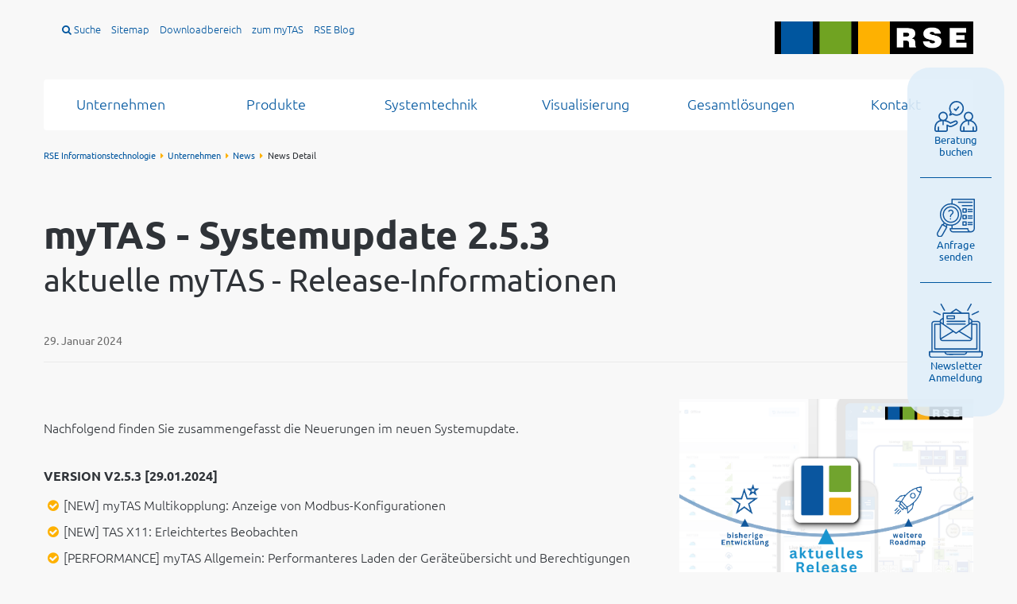

--- FILE ---
content_type: text/html; charset=UTF-8
request_url: https://www.rse.at/de/news-detail/mytas-systemupdate-2-5-3
body_size: 11311
content:
<!DOCTYPE html>
<html lang="de">
<head>
<!-- Google Tag Manager -->
<script>(function(w,d,s,l,i){w[l]=w[l]||[];w[l].push({'gtm.start':new Date().getTime(),event:'gtm.js'});var f=d.getElementsByTagName(s)[0],j=d.createElement(s),dl=l!='dataLayer'?'&l='+l:'';j.async=!0;j.src='https://www.googletagmanager.com/gtm.js?id='+i+dl;f.parentNode.insertBefore(j,f)})(window,document,'script','dataLayer','GTM-NJFS92J')</script>
<!-- End Google Tag Manager -->
<meta charset="UTF-8">
<title>myTAS - Systemupdate 2.5.3 - RSE Informationstechnologie</title>
<base href="https://www.rse.at/">
<meta name="robots" content="index,follow">
<meta name="description" content="Nachfolgend finden Sie zusammengefasst die Neuerungen im neuen Systemupdate. VERSION V2.5.3 [29.01.2024] [NEW] myTAS Multikopplung: Anzeige von Modbus-Konfigurationen [NEW] TAS X11: Erleichtertes Beobachten [PERFORMANCE] myTAS Allgemein: Performanteres Laden der Geräteübersicht und Berechtigungen [PERFORMANCE] myTAS …">
<meta name="generator" content="Contao Open Source CMS">
<link rel="canonical" href="https://www.rse.at/de/news-detail/mytas-systemupdate-2-5-3">
<meta name="viewport" content="width=device-width,initial-scale=1.0">
<link rel="stylesheet" href="bundles/contaowowjs/animate.min.css?v=cc65f6e2"><link rel="stylesheet" href="assets/css/euf_grid.css,colorbox.min.css,swipe.min.css,cookiebar_default.cs...-c0c5206f.css"><script src="assets/js/jquery.min.js,cookiebar.min.js-15d6ea14.js"></script><meta property="fb:app_id"    	 content="1232685490107854" />
<meta property="og:title"  content="News Detail" />
<meta property="og:description"  content="Nachfolgend finden Sie zusammengefasst die Neuerungen im neuen Systemupdate.
VERSION V2.5.3 [29.01.2024]
[NEW] myTAS Multikopplung: Anzeige von Modbus-Konfigurationen
[NEW] TAS X11: Erleichtertes Beobachten
[PERFORMANCE] myTAS Allgemein: Performanteres Laden der Geräteübersicht und Berechtigungen" />
<meta property="og:url" content="https://www.rse.at/de/news-detail/mytas-systemupdate-2-5-3">
<meta property="og:locale" content="de_DE" />
<meta property="og:type" content="Website" />
<meta property="og:image" content="https://www.rse.at/assets/images/a/News%20-%20Release-4db686c5.png" />
<!-- TCC Open Graph Modul ende -->
<link rel="shortcut icon" type="image/x-icon" href="https://www.rse.at/files/LAYOUT/LOGOS/favicon.ico">
</head>
<body id="top" class="mac chrome blink ch131 fullWidth">
<!-- Google Tag Manager (noscript) -->
<noscript><iframe src="https://www.googletagmanager.com/ns.html?id=GTM-NJFS92J"
height="0" width="0" style="display:none;visibility:hidden"></iframe></noscript>
<!-- End Google Tag Manager (noscript) -->
<div id="top_container">
<div id="top_search_container">
<div id="top_search_inner">
<!-- indexer::stop -->
<div class="ce_form block">
<form action="de/suche" method="get" enctype="application/x-www-form-urlencoded">
<div class="formbody">
<div class="widget widget-text">
<input type="text" name="keywords" id="ctrl_1" class="text" value="" placeholder="RSE durchsuchen">
</div>
</div>
</form>
</div>
<!-- indexer::continue -->
<span id="close_search">
<i class="fa fa-times-circle" aria-hidden="true"></i>
</span>
<span class="clear"></span>
</div>
</div>
<div id="header_nav_logo_container">
<div id="header_subnav">
<!--
<a href="#">English</a>
-->
<a id="activate_search"><i class="fa fa-search" aria-hidden="true"></i>
Suche
</a>
<!--<a href="#">AGBs</a>
<a href="#">Nutzungshinweise</a>
-->
<a href="de/sitemap" title="Sitemap">Sitemap</a>
<!-- Downloadbereich Login -->
<a href="de/kundenbereich" title="Downloadbereich">Downloadbereich</a>
<!-- mytas Link -->
<a href="https://mytas.at" title="zum myTAS" target="_blank" rel="noreferrer noopener">zum myTAS</a>
<!--  Link -->
<a href="de/rse-blog">RSE Blog</a>
<span class="clear"></span>
</div>
<!-- mobile Navigation starten -->
<button id="tccBurgerMenu" class="hamburger hamburger--collapse">
<span class="hamburger-box">
<span class="hamburger-inner"></span>
</span>
</button>
<!-- TCC Hamburger Menü beenden -->
<a id="logo_container" href="" title=""><img src="files/LAYOUT/LOGOS/Logo.png"  width="500" height="81" alt=""></a>
<div class="clear"></div>
</div>
<div id="menu-container">
<!-- indexer::stop -->
<nav class="mod_navigation menu block">
<a href="de/news-detail/mytas-systemupdate-2-5-3#skipNavigation19" class="invisible">Navigation überspringen</a>
<ul class="level_1 ">
<li class="submenu trail first"><a href="de/ueber-uns" title="Unternehmen" class="submenu trail first" aria-haspopup="true">Unternehmen</a><ul class="level_2 ">
<li class="first"><a href="de/ueber-uns" title="Über uns" class="first">Über uns</a></li>
<li><a href="de/team" title="Team">Team</a></li>
<li><a href="de/referenzen" title="Referenzen">Referenzen</a></li>
<li><a href="de/jobs" title="Jobs">Jobs</a></li>
<li class="trail"><a href="de/news" title="News" class="trail">News</a></li>
<li><a href="de/rse-blog" title="RSE Blog">Blog</a></li>
<li class="last"><a href="de/veranstaltungen" title="Veranstaltungen" class="last">Veranstaltungen</a></li>
</ul>
</li>
<li class="submenu megaNav2ColLeft"><a href="https://www.rse.at/de/produkte" title="RSE Produkte" class="submenu megaNav2ColLeft" aria-haspopup="true">Produkte</a><ul class="level_2 ">
<li class="submenu first"><a href="de/produkte" title="TAS Serie" class="submenu first" aria-haspopup="true">TAS Serie</a><ul class="level_3 ">
<li class="showHorizLevel3 first nav_align_left"><a style="background-image: url(files/LAYOUT/NAVIGATIONICONS/Navigation-TAS-X50.png)" href="de/tas-x50" title="TAS X50" class="showHorizLevel3 first nav_align_left has_image"><span class="meganav_title">TAS X50</span><span class="meganav_subtext">Das Fernwirk-, Steuerungs- und Störmeldesystem für umfassende Anwendungen.</span></a></li>
<li class="showHorizLevel3 nav_align_right"><a style="background-image: url(files/LAYOUT/NAVIGATIONICONS/Navigation-X40.png)" href="de/tas-x40" title="TAS X40" class="showHorizLevel3 nav_align_right has_image"><span class="meganav_title">TAS X40</span><span class="meganav_subtext">Das kompakte Hochleistungs-Fernwirk-, Steuerungs- und Störmeldesystem.</span></a></li>
<li class="showHorizLevel3 nav_align_left"><a style="background-image: url(files/LAYOUT/NAVIGATIONICONS/Navigation-X31.png)" href="de/tas-x31" title="TAS X31" class="showHorizLevel3 nav_align_left has_image"><span class="meganav_title">TAS X31</span><span class="meganav_subtext">Das kompakte Fernwirk-, Steuerungs- und Störmeldesystem.</span></a></li>
<li class="showHorizLevel3 nav_align_right"><a style="background-image: url(files/LAYOUT/NAVIGATIONICONS/Navigation-tasx21.png)" href="de/tas-x21" title="TAS X21" class="showHorizLevel3 nav_align_right has_image"><span class="meganav_title">TAS X21</span><span class="meganav_subtext">Das universelle Fernwirk-, Steuerungs- und Störmeldesystem in Kompaktbauform.</span></a></li>
<li class="showHorizLevel3 nav_align_left"><a style="background-image: url(files/LAYOUT/NAVIGATIONICONS/Navigation-TAS-X11.png)" href="de/tas-x11" title="TAS X11 Battery/Solar" class="showHorizLevel3 nav_align_left has_image"><span class="meganav_title">TAS X11 Battery/Solar</span><span class="meganav_subtext">Der energieautarke Datenlogger mit Fernwirk- und Störmeldetechnik im IP65-Gehäuse.</span></a></li>
<li class="summary_link nav_align_right"><a href="de/produkte" title="Alle TAS" class="summary_link nav_align_right">Alle TAS</a></li>
</ul>
</li>
<li class="submenu last"><a href="de/tas-pumpensteuerung-4-0" title="weitere Produkte" class="submenu last" aria-haspopup="true">weitere Produkte</a><ul class="level_3 ">
<li class="first nav_align_left"><a style="background-image: url(files/LAYOUT/NAVIGATIONICONS/Navigation-TAS-PS2.png)" href="de/tas-pumpensteuerung-4-0" title="TAS Pumpensteuerung 4.0" class="first nav_align_left has_image"><span class="meganav_title">TAS Pumpensteuerung 4.0</span><span class="meganav_subtext">Die TAS Pumpensteuerung 4.0 mit Ihren Typen PS1 bis PS4+</span></a></li>
<li class="nav_align_right"><a style="background-image: url(files/LAYOUT/NAVIGATIONICONS/Navigation-TAS-Messkoffer.png)" href="de/tas-messkoffer" title="TAS Messkoffer" class="nav_align_right has_image"><span class="meganav_title">TAS Messkoffer</span><span class="meganav_subtext">Mobiles, energieautarkes Echtzeitsystem mit grafischer Online-Auswertung.</span></a></li>
<li class="nav_align_left"><a style="background-image: url(files/LAYOUT/NAVIGATIONICONS/Navigation-SIM-Karte.png)" href="de/sim-karten-m2m-tarife" title="SIM-Karten / M2M Tarife" class="nav_align_left has_image"><span class="meganav_title">SIM-Karten / M2M Tarife</span><span class="meganav_subtext">Freie SIM-Karten und Netzbetreiber-Wahl je nach technischen Anforderungen</span></a></li>
<li class="showHorizLevel3 nav_align_right"><a style="background-image: url(files/LAYOUT/NAVIGATIONICONS/Navigation-TAS-Zubehör.png)" href="de/tas-zubehoer-messtechnik-sensorik" title="TAS Zubehör / Messtechnik" class="showHorizLevel3 nav_align_right has_image"><span class="meganav_title">TAS Zubehör / Messtechnik</span><span class="meganav_subtext">TAS Akkus, Mobilfunk Zubehör, Messtechnik, Sensorik, Kompaktschränke, uvm.</span></a></li>
<li class="nav_align_left"><a style="background-image: url(files/LAYOUT/NAVIGATIONICONS/Navigation-myTAS-02.png)" href="de/mytas" title="myTAS im Überblick" class="nav_align_left has_image"><span class="meganav_title">myTAS im Überblick</span><span class="meganav_subtext">Echtzeit-Monitoring. Datenauswertung. Berichte. Fernwartung. Visualisierung.</span></a></li>
<li class="summary_link last nav_align_right"><a href="de/referenzen" title="Zu den Referenzen" class="summary_link last nav_align_right">Zu den Referenzen</a></li>
</ul>
</li>
</ul>
</li>
<li class="submenu megaNav2ColLeft"><a href="de/fernwirken" title="Systemtechnik" class="submenu megaNav2ColLeft" aria-haspopup="true">Systemtechnik</a><ul class="level_2 ">
<li class="submenu first"><a href="de/tas-features" title="TAS Features" class="submenu first" aria-haspopup="true">TAS Features</a><ul class="level_3 ">
<li class="showQuicklinks showHorizLevel2 first nav_align_left"><a style="background-image: url(files/LAYOUT/NAVIGATIONICONS/Navigation-TAS-Features-Fernwirken.png)" href="de/fernwirken" title="Fernwirken" class="showQuicklinks showHorizLevel2 first nav_align_left has_image"><span class="meganav_title">Fernwirken</span><span class="meganav_subtext">Vernetzung von Außenstationen zum Austausch von Fernwirkbefehlen sowie Betriebsdaten.</span></a></li>
<li class="showHorizLevel2 nav_align_right"><a style="background-image: url(files/LAYOUT/NAVIGATIONICONS/Navigation-TAS-Features-Steuern.png)" href="de/steuern" title="Steuern und Regeln" class="showHorizLevel2 nav_align_right has_image"><span class="meganav_title">Steuern</span><span class="meganav_subtext">Automatisierung - steuern und regeln Ihrer Anlagen.</span></a></li>
<li class="showHorizLevel2 nav_align_left"><a style="background-image: url(files/LAYOUT/NAVIGATIONICONS/Navigation-TAS-Features-Störmelden.png)" href="de/stoermelden" title="Störmelden" class="showHorizLevel2 nav_align_left has_image"><span class="meganav_title">Störmelden</span><span class="meganav_subtext">Flexible Alarmierung mittels Sprachruf, SMS oder E-Mail mit zahlreichen Zusatzfunktionen.</span></a></li>
<li class="showHorizLevel2 nav_align_right"><a style="background-image: url(files/LAYOUT/NAVIGATIONICONS/Navigation-TAS-Features-Kopplungen.png)" href="de/kopplungen" title="Kopplungen" class="showHorizLevel2 nav_align_right has_image"><span class="meganav_title">Kopplungen</span><span class="meganav_subtext">Einfache Anschaltung von Fremdsystemen über zahlreiche Schnittstellen.</span></a></li>
<li class="summary_link nav_align_left"><a href="de/tas-features" title="Alle TAS Features" class="summary_link nav_align_left">Alle TAS Features</a></li>
</ul>
</li>
<li class="submenu last"><a href="de/technologien" title="TAS Modemtechnologien" class="submenu last" aria-haspopup="true">TAS Modemtechnologien</a><ul class="level_3 ">
<li class="showHorizLevel2 first nav_align_left"><a href="de/lte" title="4G/LTE" class="showHorizLevel2 first nav_align_left"><span class="meganav_title">4G/LTE</span><span class="meganav_subtext">Durch die LTE-Technologie sind unsere TAS für die mobile Kommunikationszukunft gerüstet.</span></a></li>
<li class="showHorizLevel2 nav_align_right"><a href="de/voip" title="VoIP" class="showHorizLevel2 nav_align_right"><span class="meganav_title">VoIP</span><span class="meganav_subtext">Voice over IP - Sprachübertragung im Breitbandnetz als Alarmierungsweg.</span></a></li>
<li class="showHorizLevel2 nav_align_left"><a href="de/lan-ip" title="LAN &#40;ohne Modem&#41;" class="showHorizLevel2 nav_align_left"><span class="meganav_title">LAN / IP</span><span class="meganav_subtext">Einbindung von physikalischen Kontakten und Fremdsystemen über Protokolle in das TCP/IP-Netzwerk.</span></a></li>
<li class="showHorizLevel2 nav_align_right"><a href="de/2-modem-redundanz-2" title="2-Modem-Redundanz" class="showHorizLevel2 nav_align_right"><span class="meganav_title">2-Modem-Redundanz</span><span class="meganav_subtext">Erkennung von Störungen eines Alarmierungsweges und automatische Umschaltung auf den Alternativweg.</span></a></li>
<li class="summary_link nav_align_left"><a href="de/technologien" title="Alle TAS Modemtechnologien" class="summary_link nav_align_left">Alle TAS Modemtechnologien</a></li>
</ul>
</li>
</ul>
</li>
<li class="submenu megaNav2ColRight"><a href="de/mytas" title="Visualisierung" class="submenu megaNav2ColRight" aria-haspopup="true">Visualisierung</a><ul class="level_2 ">
<li class="submenu first"><a href="de/mytas" title="myTAS Funktionen" class="submenu first" aria-haspopup="true">myTAS Funktionen</a><ul class="level_3 ">
<li class="first nav_align_left"><a style="background-image: url(files/LAYOUT/NAVIGATIONICONS/Navigation-myTAS.png)" href="de/mytas" title="myTAS im Überblick" class="first nav_align_left has_image"><span class="meganav_title">myTAS im Überblick</span><span class="meganav_subtext">Echtzeit-Monitoring. Datenauswertung. Berichte. Fernwartung. Visualisierung.</span></a></li>
<li class="nav_align_right"><a style="background-image: url(files/LAYOUT/NAVIGATIONICONS/Navigation-myTAS-Visualisierung.png)" href="de/mytas#ankerpunkt-mytas-visualisierung" title="Visualisierung" class="nav_align_right has_image"><span class="meganav_title">Visualisierung</span><span class="meganav_subtext">Übersichtliche Listendarstellungen, Landkartenübersichten, Dashboard-Ansichten uvm.</span></a></li>
<li class="nav_align_left"><a style="background-image: url(files/LAYOUT/NAVIGATIONICONS/Navigation-myTAS-Analyse.png)" href="de/mytas#ankerpunkt-mytas-analyse" title="Analyse" class="nav_align_left has_image"><span class="meganav_title">Analyse</span><span class="meganav_subtext">Umfassende Datenauswertung mit Berichtswesen, grafischen Auswertungen mit Diagrammen uvm.</span></a></li>
<li class="nav_align_right"><a style="background-image: url(files/LAYOUT/NAVIGATIONICONS/Navigation-myTAS-Alarmierung.png)" href="de/mytas#ankerpunkt-mytas-alarmierung" title="Alarmierung" class="nav_align_right has_image"><span class="meganav_title">Alarmierung</span><span class="meganav_subtext">Übersichtliches Alarmmanagement mit Alarmlisten, Alarmquittierung, Dienstplänen uvm.</span></a></li>
<li class="last nav_align_left"><a style="background-image: url(files/LAYOUT/NAVIGATIONICONS/Navigation-myTAS-Tools.png)" href="de/mytas#ankerpunkt-mytas-tools" title="Tools" class="last nav_align_left has_image"><span class="meganav_title">Tools</span><span class="meganav_subtext">Vereinfachen Sie Ihre Betriebsführung mit Werkzeugen, wie Dokumentenmanagement uvm.</span></a></li>
</ul>
</li>
<li class="submenu last"><a href="de/mytas-lizenzuebersicht" title="allgemeine myTAS Informationen" class="submenu last" aria-haspopup="true">allgemeine myTAS Informationen</a><ul class="level_3 ">
<li class="first nav_align_left"><a href="de/mytas-lizenzuebersicht" title="Lizenzübersicht" class="first nav_align_left"><span class="meganav_title">Lizenzübersicht</span><span class="meganav_subtext">SaaS mit Lizenzpaketen auf Ihre Anforderungen abgestimmt sowie myTAS on Premises Lösungen für eigenes Datenhosting.</span></a></li>
<li class="nav_align_right"><a href="de/mytas-systemaufbau" title="Systemaufbau" class="nav_align_right"><span class="meganav_title">Systemaufbau</span><span class="meganav_subtext">Vom Messwert, Zählwert oder Aggregatszustand bis zum myTAS. Hier erfahren Sie alles zum Kommunikationsablauf.</span></a></li>
<li class="nav_align_left"><a href="de/mytas-app" title="myTAS App" class="nav_align_left"><span class="meganav_title">myTAS App</span><span class="meganav_subtext">Optimale mobile Nutzung für Ihr Smartphone oder Tablet. Voll responsive Anzeige auf allen Endgeräten.</span></a></li>
<li class="nav_align_right"><a href="de/mytas-faqs-hilfe" title="FAQ" class="nav_align_right"><span class="meganav_title">FAQ</span><span class="meganav_subtext">Hilfestellungen und wichtige Informationen zur Nutzung des myTAS.</span></a></li>
<li class="last nav_align_left"><a href="de/mytas-release-informationen" title="Release-Informationen" class="last nav_align_left"><span class="meganav_title">Release-Informationen</span><span class="meganav_subtext">Verfolgen Sie alle Änderungen und Informationen zu den laufenden Systemupdates.</span></a></li>
</ul>
</li>
</ul>
</li>
<li class="submenu image-sub showTopQuickLinks"><a href="de/systemlieferant" title="Gesamtlösungen" class="submenu image-sub showTopQuickLinks" aria-haspopup="true">Gesamtlösungen</a><ul class="level_2 ">
<li class="showTopQuickLinks first"><a style="background-image: url(files/LAYOUT/NAVIGATIONICONS/Navigation-Wasser.png)" href="de/loesung-wasserversorgung" title="Wasserversorgung" class="showTopQuickLinks first has_image"><span class="meganav_title">Wasserversorgung</span><span class="meganav_subtext">Ein modernes Fernwirksystem ist die Grundlage zur Optimierung Ihrer Wasserversorgung.</span></a></li>
<li class="showTopQuickLinks"><a style="background-image: url(files/LAYOUT/NAVIGATIONICONS/Navigation-Abwasser.png)" href="de/abwasserbeseitigung" title="Abwasserbeseitigung" class="showTopQuickLinks has_image"><span class="meganav_title">Abwasserbeseitigung</span><span class="meganav_subtext">Effiziente Lösungen in der Abwassertechnik.</span></a></li>
<li class="showTopQuickLinks last"><a style="background-image: url(files/LAYOUT/NAVIGATIONICONS/Navigation-Energie.png)" href="de/loesung-energietechnik" title="Energie und Infrastruktur" class="showTopQuickLinks last has_image"><span class="meganav_title">Energie und Infrastruktur</span><span class="meganav_subtext">Heizwerke / Fernwärme / Kraftwerksmonitoring</span></a></li>
</ul>
</li>
<li class="submenu navChildrenRight last"><a href="de/standorte" title="Kontakt" class="submenu navChildrenRight last" aria-haspopup="true">Kontakt</a><ul class="level_2 ">
<li class="first"><a href="de/standorte" title="Standorte" class="first">Standorte</a></li>
<li><a href="de/team" title="Ansprechpartner">Ansprechpartner</a></li>
<li><a href="de/anfrageformular" title="Anfrageformular">Anfrageformular</a></li>
<li><a href="de/newsletter" title="Newsletter">Newsletter</a></li>
<li><a href="de/beratung-buchen-2" title="Beratung buchen">Beratung buchen</a></li>
<li><a href="de/kundenbereich" title="Downloadbereich">Downloadbereich</a></li>
<li class="last"><a href="https://get.teamviewer.com/rse_quick_support" title="Fernwartung" class="last" target="_blank">Fernwartung</a></li>
</ul>
</li>
</ul>
<span id="skipNavigation19" class="invisible"></span>
</nav>
<!-- indexer::continue -->
</div></div>
<div id="wrapper">
<div id="container" class="has_no_left">
<!--Oberer Bereich -->
<div id="oben">
<!-- indexer::stop -->
<nav class="mod_breadcrumb block" aria-label="Breadcrumb">
<ul>
<li class="first"><a href="de/" title="RSE Informationstechnologie">RSE Informationstechnologie</a></li>
<li><a href="de/ueber-uns" title="Unternehmen">Unternehmen</a></li>
<li><a href="de/news" title="News">News</a></li>
<li class="active last" aria-current="page">News Detail</li>
</ul>
</nav>
<!-- indexer::continue -->
</div>
<!--Linke Spalte -->
<!--Hauptspalte -->
<div id="main">
<div class="inside">
<!-- indexer::stop -->
<div class="scrollxcontainer"  id="horizlevel1">
<div class="scrollxcontainer_inner">
<nav class="mod_navigation horizontalesMenue ">
<a href="de/news-detail/mytas-systemupdate-2-5-3#skipNavigation73" class="invisible">Navigation überspringen</a>
<ul class="level_1">
<li><a href="de/ueber-uns" title="Über uns" class="first">Über uns</a></li>
<li><a href="de/team" title="Team">Team</a></li>
<li><a href="de/referenzen" title="Referenzen">Referenzen</a></li>
<li><a href="de/jobs" title="Jobs">Jobs</a></li>
<li><a href="de/news" title="News" class="trail">News</a></li>
<li><a href="de/rse-blog" title="RSE Blog">Blog</a></li>
<li><a href="de/veranstaltungen" title="Veranstaltungen" class="last">Veranstaltungen</a></li>
</ul>
<a id="skipNavigation73" class="invisible">&nbsp;</a>
</nav>
</div>
</div>
<!-- indexer::continue -->
<!-- indexer::stop -->
<div class="scrollxcontainer"  id="horizlevel2">
<div class="scrollxcontainer_inner">
<nav class="mod_navigation horizontalesMenue ">
<a href="de/news-detail/mytas-systemupdate-2-5-3#skipNavigation74" class="invisible">Navigation überspringen</a>
<ul class="level_1">
<li><a href="de/news-detail" title="News Detail" class="trail sibling first last">News Detail</a></li>
</ul>
<a id="skipNavigation74" class="invisible">&nbsp;</a>
</nav>
</div>
</div>
<!-- indexer::continue -->
<!-- indexer::stop -->
<nav class="mod_customnav headerQuicklinks fade-out block">
<a href="de/news-detail/mytas-systemupdate-2-5-3#skipNavigation104" class="invisible">Navigation überspringen</a>
<ul class="level_1">
<li class="quicknav-beratung first"><a href="de/beratung-buchen-2" title="Beratung buchen" class="quicknav-beratung first">Beratung buchen</a></li>
<li class="quicknav-anfrage"><a href="de/anfrageformular" title="Anfrage senden" class="quicknav-anfrage">Anfrage senden</a></li>
<li class="quicknav-newsletter last"><a href="de/newsletter" title="Newsletter Anmeldung" class="quicknav-newsletter last">Newsletter Anmeldung</a></li>
</ul>
<span id="skipNavigation104" class="invisible"></span>
</nav>
<!-- indexer::continue -->
<div class="mod_article block no_bg art_regular" id="article-411"style="position:relative;z-index:1;" false>
<div class="background_layer">
<div class="inner">
<div class="mod_newsreader newsReader block wow zoomIn">
<div class="headline_container">
<h1>myTAS - Systemupdate 2.5.3</h1>
<h2>aktuelle myTAS - Release-Informationen</h2>
<div class="info"><time datetime="2024-01-29T08:21:00+01:00">29. Januar 2024</time>
</div>
</div>
<div class="contentContainer row">
<div class="col-md-4 imageCol">
<figure class="image_container main_image">
<a href="de/mytas-release-informationen" title="">
<img src="files/CONTENT/05_NEWS/2025/News%20-%20Release.png" width="2025" height="1350" alt="">
</a>
</figure>
</div>
<div class="col-md-8">
<div class="ce_text block teaser">
<p><br>Nachfolgend finden Sie zusammengefasst die Neuerungen im neuen Systemupdate.</p>
<p><br><strong>VERSION V2.5.3 [29.01.2024]</strong></p>
<ul>
<li data-pm-slice="1 1 []">[NEW] myTAS Multikopplung: Anzeige von Modbus-Konfigurationen</li>
<li>[NEW] TAS X11: Erleichtertes Beobachten</li>
<li>[PERFORMANCE] myTAS Allgemein: Performanteres Laden der Geräteübersicht und Berechtigungen</li>
<li>[PERFORMANCE] myTAS Allgemein: Vereinfachtes Wechseln in den Editiermodus bei allen Modulen</li>
<li>[FIX] myTAS Allgemein: Problem beim Laden von Berechtigungen vieler Benutzer behoben</li>
<li>[FIX] myTAS SCADA: Fehlerhafte Berechtigungsprüfung bei Zugriff auf Bildverwaltung behoben</li>
<li>[FIX] myTAS Allgemein: diverse Problembehebungen und Verbesserungen</li>
</ul>
<p><a href="de/mytas-release-informationen" target="_blank" rel="noopener">alle myTAS Release-Informationen anzeigen</a></p>        </div>
</div>
</div>
<!-- indexer::stop -->
<p class="back"><a href="javascript:history.go(-1)" title="Zurück">Zurück</a></p>
<!-- indexer::continue -->
</div>
</div>
</div>
</div>
</div>
</div>
</div>
<footer id="footer">
<div class="inside">
<div class="mod_article block no_bg art_regular" id="article-1099"style="position:relative;z-index:1;" false>
<div class="background_layer">
<div class="inner">
<div  class="row ce_rowStart">
<div  class="ce_columns ce_colStart col-8 col-md-4 col-start-xs-3 col-start-md-5 ">
<div class="ce_image text-center spacing-bottom-xl block">
<figure class="image_container">
<img src="files/LAYOUT/LOGOS/Footer_claim.png" width="820" height="44" alt="">
</figure>
</div>
</div>
</div>
<div  class="row ce_rowStart">
<div  class="ce_columns ce_colStart col-6 col-sm-4 col-md-2 ">
<!-- indexer::stop -->
<nav class="mod_customnav block">
<h3>Unternehmen</h3>
<a href="de/news-detail/mytas-systemupdate-2-5-3#skipNavigation32" class="invisible">Navigation überspringen</a>
<ul class="level_1">
<li class="first"><a href="de/ueber-uns" title="Über uns" class="first">Über uns</a></li>
<li><a href="de/referenzen" title="Referenzen">Referenzen</a></li>
<li><a href="de/jobs" title="Jobs">Jobs</a></li>
<li class="trail"><a href="de/news" title="News" class="trail">News</a></li>
<li><a href="de/rse-blog" title="RSE Blog">Blog</a></li>
<li><a href="de/veranstaltungen" title="Veranstaltungen">Veranstaltungen</a></li>
<li><a href="de/datenschutzerklaerung" title="Datenschutzerklärung">Datenschutzerklärung</a></li>
<li><a href="de/agb" title="AGB">AGB</a></li>
<li class="last"><a href="de/impressum" title="Impressum" class="last">Impressum</a></li>
</ul>
<span id="skipNavigation32" class="invisible"></span>
</nav>
<!-- indexer::continue -->
</div>
<div  class="ce_columns ce_colStart col-6 col-sm-4 col-md-2 ">
<!-- indexer::stop -->
<nav class="mod_customnav block">
<h3>Produkte</h3>
<a href="de/news-detail/mytas-systemupdate-2-5-3#skipNavigation24" class="invisible">Navigation überspringen</a>
<ul class="level_1">
<li class="showHorizLevel3 first"><a href="de/tas-x50" title="TAS X50" class="showHorizLevel3 first">TAS X50</a></li>
<li class="showHorizLevel3"><a href="de/tas-x40" title="TAS X40" class="showHorizLevel3">TAS X40</a></li>
<li class="showHorizLevel3"><a href="de/tas-x31" title="TAS X31" class="showHorizLevel3">TAS X31</a></li>
<li class="showHorizLevel3"><a href="de/tas-x21" title="TAS X21" class="showHorizLevel3">TAS X21</a></li>
<li class="showHorizLevel3"><a href="de/tas-x11" title="TAS X11 Battery/Solar" class="showHorizLevel3">TAS X11 Battery/Solar</a></li>
<li><a href="de/tas-pumpensteuerung-4-0" title="TAS Pumpensteuerung 4.0">TAS Pumpensteuerung 4.0</a></li>
<li><a href="de/tas-messkoffer" title="TAS Messkoffer">TAS Messkoffer</a></li>
<li><a href="de/sim-karten-m2m-tarife" title="SIM-Karten / M2M Tarife">SIM-Karten / M2M Tarife</a></li>
<li class="showHorizLevel3"><a href="de/tas-zubehoer-messtechnik-sensorik" title="TAS Zubehör / Messtechnik" class="showHorizLevel3">TAS Zubehör / Messtechnik</a></li>
<li class="last"><a href="de/produkte" title="TAS Serie" class="last">TAS Serie</a></li>
</ul>
<span id="skipNavigation24" class="invisible"></span>
</nav>
<!-- indexer::continue -->
</div>
<div  class="ce_columns ce_colStart col-6 col-sm-4 col-md-2 ">
<!-- indexer::stop -->
<nav class="mod_customnav block">
<h3>TAS Features</h3>
<a href="de/news-detail/mytas-systemupdate-2-5-3#skipNavigation57" class="invisible">Navigation überspringen</a>
<ul class="level_1">
<li class="showQuicklinks showHorizLevel2 first"><a href="de/fernwirken" title="Fernwirken" class="showQuicklinks showHorizLevel2 first">Fernwirken</a></li>
<li class="showHorizLevel2"><a href="de/steuern" title="Steuern und Regeln" class="showHorizLevel2">Steuern</a></li>
<li class="showHorizLevel2"><a href="de/stoermelden" title="Störmelden" class="showHorizLevel2">Störmelden</a></li>
<li class="showHorizLevel2"><a href="de/kopplungen" title="Kopplungen" class="showHorizLevel2">Kopplungen</a></li>
<li class="showHorizLevel2"><a href="de/datenloggen" title="Datenloggen" class="showHorizLevel2">Datenloggen</a></li>
<li class="showHorizLevel2"><a href="de/fernschalten" title="Fernschalten" class="showHorizLevel2">Fernschalten</a></li>
<li class="showHorizLevel2"><a href="de/vpn-verschluesselung" title="Verschlüsselung / Security" class="showHorizLevel2">Verschlüsselung / Security</a></li>
<li class="summary_link last"><a href="de/tas-features" title="Alle TAS Features" class="summary_link last">Alle TAS Features</a></li>
</ul>
<span id="skipNavigation57" class="invisible"></span>
</nav>
<!-- indexer::continue -->
</div>
<div  class="ce_columns ce_colStart col-6 col-sm-4 col-md-2 ">
<!-- indexer::stop -->
<nav class="mod_customnav block">
<h3>Modemtechnologien</h3>
<a href="de/news-detail/mytas-systemupdate-2-5-3#skipNavigation25" class="invisible">Navigation überspringen</a>
<ul class="level_1">
<li class="showHorizLevel2 first"><a href="de/lte" title="4G/LTE" class="showHorizLevel2 first">4G/LTE</a></li>
<li class="showHorizLevel2"><a href="de/lan-ip" title="LAN &#40;ohne Modem&#41;" class="showHorizLevel2">LAN / IP</a></li>
<li class="showHorizLevel2"><a href="de/voip" title="VoIP" class="showHorizLevel2">VoIP</a></li>
<li class="showHorizLevel2"><a href="de/2-modem-redundanz-2" title="2-Modem-Redundanz" class="showHorizLevel2">2-Modem-Redundanz</a></li>
<li class="showHorizLevel2"><a href="de/standleitungen" title="Standleitung / externe Modems" class="showHorizLevel2">Standleitungen</a></li>
<li class="showHorizLevel2"><a href="de/analog" title="Analog" class="showHorizLevel2">Analog</a></li>
<li class="showHorizLevel2"><a href="de/gsm-gprs" title="GSM/GPRS" class="showHorizLevel2">GSM/GPRS</a></li>
<li class="summary_link last"><a href="de/technologien" title="Alle TAS Modemtechnologien" class="summary_link last">Alle TAS Modemtechnologien</a></li>
</ul>
<span id="skipNavigation25" class="invisible"></span>
</nav>
<!-- indexer::continue -->
</div>
<div  class="ce_columns ce_colStart col-6 col-sm-4 col-md-2 ">
<!-- indexer::stop -->
<nav class="mod_customnav block">
<h3>Visualisierung</h3>
<a href="de/news-detail/mytas-systemupdate-2-5-3#skipNavigation94" class="invisible">Navigation überspringen</a>
<ul class="level_1">
<li class="first"><a href="de/mytas" title="myTAS im Überblick" class="first">myTAS im Überblick</a></li>
<li><a href="de/mytas-lizenzuebersicht" title="Lizenzübersicht">Lizenzübersicht</a></li>
<li><a href="de/mytas-systemaufbau" title="Systemaufbau">Systemaufbau</a></li>
<li><a href="de/mytas-app" title="myTAS App">myTAS App</a></li>
<li><a href="de/mytas-faqs-hilfe" title="FAQ">FAQ</a></li>
<li><a href="de/mytas-release-informationen" title="Release-Informationen">Release-Informationen</a></li>
<li class="last"><a href="de/mytas#ankerpunkt-mytas-funktionen" title="alle Funktionen" class="last">alle Funktionen</a></li>
</ul>
<span id="skipNavigation94" class="invisible"></span>
</nav>
<!-- indexer::continue -->
</div>
<div  class="ce_columns ce_colStart col-6 col-sm-4 col-md-2 ">
<!-- indexer::stop -->
<nav class="mod_customnav block">
<h3>Gesamtlösungen</h3>
<a href="de/news-detail/mytas-systemupdate-2-5-3#skipNavigation95" class="invisible">Navigation überspringen</a>
<ul class="level_1">
<li class="showTopQuickLinks first"><a href="de/systemlieferant" title="Systemlieferant" class="showTopQuickLinks first">Systemlieferant</a></li>
<li class="showTopQuickLinks"><a href="de/loesung-wasserversorgung" title="Wasserversorgung" class="showTopQuickLinks">Wasserversorgung</a></li>
<li class="showTopQuickLinks"><a href="de/abwasserbeseitigung" title="Abwasserbeseitigung" class="showTopQuickLinks">Abwasserbeseitigung</a></li>
<li class="showTopQuickLinks last"><a href="de/loesung-energietechnik" title="Energie und Infrastruktur" class="showTopQuickLinks last">Energie und Infrastruktur</a></li>
</ul>
<span id="skipNavigation95" class="invisible"></span>
</nav>
<!-- indexer::continue -->
</div>
</div>
<div class="ce_text text-center spacing-top-l block">
<h3>follow us</h3>
</div>
<div  class="ce_columns ce_colStart col-md-4  text-center">
</div>
<div class="ce_image text-center block">
<figure class="image_container">
<a href="https://www.facebook.com/RSE.Fernwirken.Datenloggen.Stoermelden/" rel="noreferrer noopener">
<img src="assets/images/1/RSE-Facebook-Icon-e7c17238.svg" width="30" height="30" alt="">
</a>
</figure>
</div>
<div  class="ce_columns ce_colStart col-md-4 ">
</div>
<div class="ce_image text-center block">
<figure class="image_container">
<a href="https://www.linkedin.com/company/rse-it/" rel="noreferrer noopener">
<img src="assets/images/7/RSE-LinkedIn-Icon-2fb94789.svg" width="30" height="30" alt="">
</a>
</figure>
</div>
<div  class="ce_columns ce_colStart col-md-4 ">
</div>
<div class="ce_image text-center block">
<figure class="image_container">
<a href="https://www.instagram.com/rseinformationstechnologiegmbh/" rel="noreferrer noopener">
<img src="assets/images/9/Design%20ohne%20Titel-7ece55dc.svg" width="30" height="30" alt="">
</a>
</figure>
</div>
</div>
<div class="ce_text text-center block">
<h3>RSE Informationstechnologie GmbH</h3>
<p><br>+434352/2440-0 <a href="&#109;&#97;&#105;&#108;&#116;&#111;&#58;&#111;&#x66;&#102;&#x69;&#99;&#x65;&#64;&#x72;&#115;&#x65;&#46;&#x61;&#116;">&#111;&#x66;&#102;&#x69;&#99;&#x65;&#64;&#x72;&#115;&#x65;&#46;&#x61;&#116;</a><br><br>Industriestraße 26d 9400 Wolfsberg, Austria</p>
</div>
<div class="ce_image text-center block">
<figure class="image_container">
<a href="https://kwf.at/foerderemblem/" target="_blank" rel="noreferrer noopener">
<img src="assets/images/c/KWF_FE_pos_75px_RSEblue-871915bb.svg" width="75" height="74" alt="">
</a>
</figure>
</div>
</div>
</div>
</div>
<!--a href="#mobileMenu">Open the menu</a-->
<!-- indexer::stop -->
<nav id="mobileMenu">
<div style="position: absolute;top: 6px;right: 9px;margin: 10px;z-index: 1;" id="closeMobileMenu">
<i class="fa fa-close" style="opacity: 0.35;"></i>
</div>
<!--a href="de/news-detail/mytas-systemupdate-2-5-3#skipNavigation98" class="invisible">Navigation überspringen</a-->
<ul class="level_1">
<!--Kinder direkt unterhalb anzeigen-->
<li class="">
<span  class="make-bold">
Unternehmen                                                    </span>
<ul class="level_2">
<!--Kinder direkt unterhalb anzeigen-->
<li class="">
<a href="de/ueber-uns"
title="Über uns"                            class="first">
<span class="p-0"> Über uns</span>
</a>
</li>
<li>
<a href="de/team"
title="Team">
<span class="p-0"> Team</span>
</a>
</li>
<li>
<a href="de/referenzen"
title="Referenzen">
<span class="p-0"> Referenzen</span>
</a>
</li>
<li>
<a href="de/jobs"
title="Jobs">
<span class="p-0"> Jobs</span>
</a>
</li>
<li class="">
<a href="de/news"
title="News"                            class="trail">
<span class="p-0"> News</span>
</a>
</li>
<li>
<a href="de/rse-blog"
title="RSE Blog">
<span class="p-0"> Blog</span>
</a>
</li>
<li class="">
<a href="de/veranstaltungen"
title="Veranstaltungen"                            class="last">
<span class="p-0"> Veranstaltungen</span>
</a>
</li>
</ul>
</li>
<li class="">
<span  class="make-bold">
Produkte                                                    </span>
<ul class="level_2">
<!--Kinder direkt unterhalb anzeigen-->
<a class="make-bold" href="de/produkte" style="width:100%;">
TAS Serie                                            </a>
<!--Kinder direkt unterhalb anzeigen-->
<li class="">
<a href="de/tas-x50"
title="TAS X50"                            class="showHorizLevel3 first">
<span class="p-0"> TAS X50</span>
<div class="mobile_menu_flex">
<div>
<img class="mobile_menu_image" src=" files/LAYOUT/NAVIGATIONICONS/Navigation-TAS-X50.png"/>
</div>
<div style="font-weight: 300">
Das Fernwirk-, Steuerungs- und Störmeldesystem für umfassende Anwendungen.                                    </div>
</div>
</a>
</li>
<li class="">
<a href="de/tas-x40"
title="TAS X40"                            class="showHorizLevel3">
<span class="p-0"> TAS X40</span>
<div class="mobile_menu_flex">
<div>
<img class="mobile_menu_image" src=" files/LAYOUT/NAVIGATIONICONS/Navigation-X40.png"/>
</div>
<div style="font-weight: 300">
Das kompakte Hochleistungs-Fernwirk-, Steuerungs- und Störmeldesystem.                                    </div>
</div>
</a>
</li>
<li class="">
<a href="de/tas-x31"
title="TAS X31"                            class="showHorizLevel3">
<span class="p-0"> TAS X31</span>
<div class="mobile_menu_flex">
<div>
<img class="mobile_menu_image" src=" files/LAYOUT/NAVIGATIONICONS/Navigation-X31.png"/>
</div>
<div style="font-weight: 300">
Das kompakte Fernwirk-, Steuerungs- und Störmeldesystem.                                    </div>
</div>
</a>
</li>
<li class="">
<a href="de/tas-x21"
title="TAS X21"                            class="showHorizLevel3">
<span class="p-0"> TAS X21</span>
<div class="mobile_menu_flex">
<div>
<img class="mobile_menu_image" src=" files/LAYOUT/NAVIGATIONICONS/Navigation-tasx21.png"/>
</div>
<div style="font-weight: 300">
Das universelle Fernwirk-, Steuerungs- und Störmeldesystem in Kompaktbauform.                                    </div>
</div>
</a>
</li>
<li class="">
<a href="de/tas-x11"
title="TAS X11 Battery/Solar"                            class="showHorizLevel3">
<span class="p-0"> TAS X11 Battery/Solar</span>
<div class="mobile_menu_flex">
<div>
<img class="mobile_menu_image" src=" files/LAYOUT/NAVIGATIONICONS/Navigation-TAS-X11.png"/>
</div>
<div style="font-weight: 300">
Der energieautarke Datenlogger mit Fernwirk- und Störmeldetechnik im IP65-Gehäuse.                                    </div>
</div>
</a>
</li>
<li class="">
<a href="de/produkte"
title="Alle TAS"                            class="summary_link">
<span class="p-0"> Alle TAS</span>
</a>
</li>
<!--Kinder normal in unterer Ebene anzeigen-->
<a class="make-bold" href="de/tas-pumpensteuerung-4-0" style="width:100%;">
weitere Produkte                                            </a>
<!--Kinder direkt unterhalb anzeigen-->
<li class="">
<a href="de/tas-pumpensteuerung-4-0"
title="TAS Pumpensteuerung 4.0"                            class="first">
<span class="p-0"> TAS Pumpensteuerung 4.0</span>
<div class="mobile_menu_flex">
<div>
<img class="mobile_menu_image" src=" files/LAYOUT/NAVIGATIONICONS/Navigation-TAS-PS2.png"/>
</div>
<div style="font-weight: 300">
Die TAS Pumpensteuerung 4.0 mit Ihren Typen PS1 bis PS4+                                    </div>
</div>
</a>
</li>
<li>
<a href="de/tas-messkoffer"
title="TAS Messkoffer">
<span class="p-0"> TAS Messkoffer</span>
<div class="mobile_menu_flex">
<div>
<img class="mobile_menu_image" src=" files/LAYOUT/NAVIGATIONICONS/Navigation-TAS-Messkoffer.png"/>
</div>
<div style="font-weight: 300">
Mobiles, energieautarkes Echtzeitsystem mit grafischer Online-Auswertung.                                    </div>
</div>
</a>
</li>
<li>
<a href="de/sim-karten-m2m-tarife"
title="SIM-Karten / M2M Tarife">
<span class="p-0"> SIM-Karten / M2M Tarife</span>
<div class="mobile_menu_flex">
<div>
<img class="mobile_menu_image" src=" files/LAYOUT/NAVIGATIONICONS/Navigation-SIM-Karte.png"/>
</div>
<div style="font-weight: 300">
Freie SIM-Karten und Netzbetreiber-Wahl je nach technischen Anforderungen                                    </div>
</div>
</a>
</li>
<li class="">
<a href="de/tas-zubehoer-messtechnik-sensorik"
title="TAS Zubehör / Messtechnik"                            class="showHorizLevel3">
<span class="p-0"> TAS Zubehör / Messtechnik</span>
<div class="mobile_menu_flex">
<div>
<img class="mobile_menu_image" src=" files/LAYOUT/NAVIGATIONICONS/Navigation-TAS-Zubehör.png"/>
</div>
<div style="font-weight: 300">
TAS Akkus, Mobilfunk Zubehör, Messtechnik, Sensorik, Kompaktschränke, uvm.                                    </div>
</div>
</a>
</li>
<li>
<a href="de/mytas"
title="myTAS im Überblick">
<span class="p-0"> myTAS im Überblick</span>
<div class="mobile_menu_flex">
<div>
<img class="mobile_menu_image" src=" files/LAYOUT/NAVIGATIONICONS/Navigation-myTAS-02.png"/>
</div>
<div style="font-weight: 300">
Echtzeit-Monitoring. Datenauswertung. Berichte. Fernwartung. Visualisierung.                                    </div>
</div>
</a>
</li>
<li class="">
<a href="de/referenzen"
title="Zu den Referenzen"                            class="summary_link last">
<span class="p-0"> Zu den Referenzen</span>
</a>
</li>
<!--Kinder normal in unterer Ebene anzeigen-->
</ul>
</li>
<li class="">
<span  class="make-bold">
Systemtechnik                                                    </span>
<ul class="level_2">
<!--Kinder direkt unterhalb anzeigen-->
<a class="make-bold" href="de/tas-features" style="width:100%;">
TAS Features                                            </a>
<!--Kinder direkt unterhalb anzeigen-->
<li class="">
<a href="de/fernwirken"
title="Fernwirken"                            class="showQuicklinks showHorizLevel2 first">
<span class="p-0"> Fernwirken</span>
<div class="mobile_menu_flex">
<div>
<img class="mobile_menu_image" src=" files/LAYOUT/NAVIGATIONICONS/Navigation-TAS-Features-Fernwirken.png"/>
</div>
<div style="font-weight: 300">
Vernetzung von Außenstationen zum Austausch von Fernwirkbefehlen sowie Betriebsdaten.                                    </div>
</div>
</a>
</li>
<li class="">
<a href="de/steuern"
title="Steuern und Regeln"                            class="showHorizLevel2">
<span class="p-0"> Steuern</span>
<div class="mobile_menu_flex">
<div>
<img class="mobile_menu_image" src=" files/LAYOUT/NAVIGATIONICONS/Navigation-TAS-Features-Steuern.png"/>
</div>
<div style="font-weight: 300">
Automatisierung - steuern und regeln Ihrer Anlagen.                                    </div>
</div>
</a>
</li>
<li class="">
<a href="de/stoermelden"
title="Störmelden"                            class="showHorizLevel2">
<span class="p-0"> Störmelden</span>
<div class="mobile_menu_flex">
<div>
<img class="mobile_menu_image" src=" files/LAYOUT/NAVIGATIONICONS/Navigation-TAS-Features-Störmelden.png"/>
</div>
<div style="font-weight: 300">
Flexible Alarmierung mittels Sprachruf, SMS oder E-Mail mit zahlreichen Zusatzfunktionen.                                    </div>
</div>
</a>
</li>
<li class="">
<a href="de/kopplungen"
title="Kopplungen"                            class="showHorizLevel2">
<span class="p-0"> Kopplungen</span>
<div class="mobile_menu_flex">
<div>
<img class="mobile_menu_image" src=" files/LAYOUT/NAVIGATIONICONS/Navigation-TAS-Features-Kopplungen.png"/>
</div>
<div style="font-weight: 300">
Einfache Anschaltung von Fremdsystemen über zahlreiche Schnittstellen.                                    </div>
</div>
</a>
</li>
<li class="">
<a href="de/tas-features"
title="Alle TAS Features"                            class="summary_link">
<span class="p-0"> Alle TAS Features</span>
</a>
</li>
<!--Kinder normal in unterer Ebene anzeigen-->
<a class="make-bold" href="de/technologien" style="width:100%;">
TAS Modemtechnologien                                            </a>
<!--Kinder direkt unterhalb anzeigen-->
<li class="">
<a href="de/lte"
title="4G/LTE"                            class="showHorizLevel2 first">
<span class="p-0"> 4G/LTE</span>
<div class="mobile_menu_flex">
<div style="font-weight: 300">
Durch die LTE-Technologie sind unsere TAS für die mobile Kommunikationszukunft gerüstet.                                    </div>
</div>
</a>
</li>
<li class="">
<a href="de/voip"
title="VoIP"                            class="showHorizLevel2">
<span class="p-0"> VoIP</span>
<div class="mobile_menu_flex">
<div style="font-weight: 300">
Voice over IP - Sprachübertragung im Breitbandnetz als Alarmierungsweg.                                    </div>
</div>
</a>
</li>
<li class="">
<a href="de/technologien"
title="Alle TAS Modemtechnologien"                            class="summary_link">
<span class="p-0"> Alle TAS Modemtechnologien</span>
</a>
</li>
<li class="">
<a href="de/analog"
title="Analog"                            class="showHorizLevel2">
<span class="p-0"> Analog</span>
<div class="mobile_menu_flex">
<div style="font-weight: 300">
Sprachalarmierung über den analogen Festnetzanschluss oder Nebenstellenanlage.                                    </div>
</div>
</a>
</li>
<li class="">
<a href="de/gsm-gprs"
title="GSM/GPRS"                            class="showHorizLevel2 last">
<span class="p-0"> GSM/GPRS</span>
<div class="mobile_menu_flex">
<div style="font-weight: 300">
Alarmierung und mobile Datenkommunikation im 2G-Netz.                                    </div>
</div>
</a>
</li>
<!--Kinder normal in unterer Ebene anzeigen-->
</ul>
</li>
<li class="">
<span  class="make-bold">
Visualisierung                                                    </span>
<ul class="level_2">
<!--Kinder direkt unterhalb anzeigen-->
<a class="make-bold" href="de/mytas" style="width:100%;">
myTAS Funktionen                                            </a>
<!--Kinder direkt unterhalb anzeigen-->
<li class="">
<a href="de/mytas"
title="myTAS im Überblick"                            class="first">
<span class="p-0"> myTAS im Überblick</span>
<div class="mobile_menu_flex">
<div>
<img class="mobile_menu_image" src=" files/LAYOUT/NAVIGATIONICONS/Navigation-myTAS.png"/>
</div>
<div style="font-weight: 300">
Echtzeit-Monitoring. Datenauswertung. Berichte. Fernwartung. Visualisierung.                                    </div>
</div>
</a>
</li>
<li>
<a href="de/mytas#ankerpunkt-mytas-visualisierung"
title="Visualisierung">
<span class="p-0"> Visualisierung</span>
<div class="mobile_menu_flex">
<div>
<img class="mobile_menu_image" src=" files/LAYOUT/NAVIGATIONICONS/Navigation-myTAS-Visualisierung.png"/>
</div>
<div style="font-weight: 300">
Übersichtliche Listendarstellungen, Landkartenübersichten, Dashboard-Ansichten uvm.                                    </div>
</div>
</a>
</li>
<li>
<a href="de/mytas#ankerpunkt-mytas-analyse"
title="Analyse">
<span class="p-0"> Analyse</span>
<div class="mobile_menu_flex">
<div>
<img class="mobile_menu_image" src=" files/LAYOUT/NAVIGATIONICONS/Navigation-myTAS-Analyse.png"/>
</div>
<div style="font-weight: 300">
Umfassende Datenauswertung mit Berichtswesen, grafischen Auswertungen mit Diagrammen uvm.                                    </div>
</div>
</a>
</li>
<li>
<a href="de/mytas#ankerpunkt-mytas-alarmierung"
title="Alarmierung">
<span class="p-0"> Alarmierung</span>
<div class="mobile_menu_flex">
<div>
<img class="mobile_menu_image" src=" files/LAYOUT/NAVIGATIONICONS/Navigation-myTAS-Alarmierung.png"/>
</div>
<div style="font-weight: 300">
Übersichtliches Alarmmanagement mit Alarmlisten, Alarmquittierung, Dienstplänen uvm.                                    </div>
</div>
</a>
</li>
<li class="">
<a href="de/mytas#ankerpunkt-mytas-tools"
title="Tools"                            class="last">
<span class="p-0"> Tools</span>
<div class="mobile_menu_flex">
<div>
<img class="mobile_menu_image" src=" files/LAYOUT/NAVIGATIONICONS/Navigation-myTAS-Tools.png"/>
</div>
<div style="font-weight: 300">
Vereinfachen Sie Ihre Betriebsführung mit Werkzeugen, wie Dokumentenmanagement uvm.                                    </div>
</div>
</a>
</li>
<!--Kinder normal in unterer Ebene anzeigen-->
<a class="make-bold" href="de/mytas-lizenzuebersicht" style="width:100%;">
allgemeine myTAS Informationen                                            </a>
<!--Kinder direkt unterhalb anzeigen-->
<li class="">
<a href="de/mytas-lizenzuebersicht"
title="Lizenzübersicht"                            class="first">
<span class="p-0"> Lizenzübersicht</span>
<div class="mobile_menu_flex">
<div style="font-weight: 300">
SaaS mit Lizenzpaketen auf Ihre Anforderungen abgestimmt sowie myTAS on Premises Lösungen für eigenes Datenhosting.                                    </div>
</div>
</a>
</li>
<li>
<a href="de/mytas-systemaufbau"
title="Systemaufbau">
<span class="p-0"> Systemaufbau</span>
<div class="mobile_menu_flex">
<div style="font-weight: 300">
Vom Messwert, Zählwert oder Aggregatszustand bis zum myTAS. Hier erfahren Sie alles zum Kommunikationsablauf.                                    </div>
</div>
</a>
</li>
<li>
<a href="de/mytas-app"
title="myTAS App">
<span class="p-0"> myTAS App</span>
<div class="mobile_menu_flex">
<div style="font-weight: 300">
Optimale mobile Nutzung für Ihr Smartphone oder Tablet. Voll responsive Anzeige auf allen Endgeräten.                                    </div>
</div>
</a>
</li>
<li>
<a href="de/mytas-faqs-hilfe"
title="FAQ">
<span class="p-0"> FAQ</span>
<div class="mobile_menu_flex">
<div style="font-weight: 300">
Hilfestellungen und wichtige Informationen zur Nutzung des myTAS.                                    </div>
</div>
</a>
</li>
<li class="">
<a href="de/mytas-release-informationen"
title="Release-Informationen"                            class="last">
<span class="p-0"> Release-Informationen</span>
<div class="mobile_menu_flex">
<div style="font-weight: 300">
Verfolgen Sie alle Änderungen und Informationen zu den laufenden Systemupdates.                                    </div>
</div>
</a>
</li>
<!--Kinder normal in unterer Ebene anzeigen-->
</ul>
</li>
<li class="">
<span  class="make-bold">
Gesamtlösungen                                                    </span>
<ul class="level_2">
<!--Kinder direkt unterhalb anzeigen-->
<li class="">
<a href="de/loesung-wasserversorgung"
title="Wasserversorgung"                            class="showTopQuickLinks first">
<span class="p-0"> Wasserversorgung</span>
<div class="mobile_menu_flex">
<div>
<img class="mobile_menu_image" src=" files/LAYOUT/NAVIGATIONICONS/Navigation-Wasser.png"/>
</div>
<div style="font-weight: 300">
Ein modernes Fernwirksystem ist die Grundlage zur Optimierung Ihrer Wasserversorgung.                                    </div>
</div>
</a>
</li>
<li class="">
<a href="de/abwasserbeseitigung"
title="Abwasserbeseitigung"                            class="showTopQuickLinks">
<span class="p-0"> Abwasserbeseitigung</span>
<div class="mobile_menu_flex">
<div>
<img class="mobile_menu_image" src=" files/LAYOUT/NAVIGATIONICONS/Navigation-Abwasser.png"/>
</div>
<div style="font-weight: 300">
Effiziente Lösungen in der Abwassertechnik.                                    </div>
</div>
</a>
</li>
<li class="">
<a href="de/loesung-energietechnik"
title="Energie und Infrastruktur"                            class="showTopQuickLinks last">
<span class="p-0"> Energie und Infrastruktur</span>
<div class="mobile_menu_flex">
<div>
<img class="mobile_menu_image" src=" files/LAYOUT/NAVIGATIONICONS/Navigation-Energie.png"/>
</div>
<div style="font-weight: 300">
Heizwerke / Fernwärme / Kraftwerksmonitoring                                    </div>
</div>
</a>
</li>
</ul>
</li>
<li class="">
<span  class="make-bold">
Kontakt                                                    </span>
<ul class="level_2">
<!--Kinder direkt unterhalb anzeigen-->
<li class="">
<a href="de/standorte"
title="Standorte"                            class="first">
<span class="p-0"> Standorte</span>
</a>
</li>
<li>
<a href="de/team"
title="Ansprechpartner">
<span class="p-0"> Ansprechpartner</span>
</a>
</li>
<li>
<a href="de/anfrageformular"
title="Anfrageformular">
<span class="p-0"> Anfrageformular</span>
</a>
</li>
<li>
<a href="de/newsletter"
title="Newsletter">
<span class="p-0"> Newsletter</span>
</a>
</li>
<li>
<a href="de/beratung-buchen-2"
title="Beratung buchen">
<span class="p-0"> Beratung buchen</span>
</a>
</li>
<li>
<a href="de/kundenbereich"
title="Downloadbereich">
<span class="p-0"> Downloadbereich</span>
</a>
</li>
<li class="">
<a href="https://get.teamviewer.com/rse_quick_support"
title="Fernwartung"                            class="last" target="_blank" rel="noreferrer noopener">
<span class="p-0"> Fernwartung</span>
</a>
</li>
</ul>
</li>
</ul>
<!--a id="skipNavigation98" class="invisible">&nbsp;</a-->
</nav>
<!-- indexer::continue -->
<meta name="generator" content="TCC Open Source CMS">
</div>
</footer>
</div>
<script src="assets/jquery-ui/js/jquery-ui.min.js?v=1.13.2"></script>
<script>jQuery(function($){$(document).accordion({heightStyle:'content',header:'.toggler',collapsible:!0,create:function(event,ui){ui.header.addClass('active');$('.toggler').attr('tabindex',0)},activate:function(event,ui){ui.newHeader.addClass('active');ui.oldHeader.removeClass('active');$('.toggler').attr('tabindex',0)}})})</script>
<script src="assets/colorbox/js/colorbox.min.js?v=1.6.4.2"></script>
<script>jQuery(function($){$('a[data-lightbox]').map(function(){$(this).colorbox({loop:!1,rel:$(this).attr('data-lightbox'),maxWidth:'95%',maxHeight:'95%'})})})</script>
<script src="assets/swipe//js/swipe.min.js"></script>
<script>(function($){$(document).ready(function(){$('.ce_sliderStart').each(function(i,cte){var s=$('.content-slider',cte)[0],c=s.getAttribute('data-config').split(',');new Swipe(s,{'auto':parseInt(c[0]),'speed':parseInt(c[1]),'startSlide':parseInt(c[2]),'continuous':parseInt(c[3]),'menu':$('.slider-control',cte)[0]})})})})(jQuery)</script>
<script src="bundles/contaowowjs/wow.min.js"></script><script>new WOW().init()</script>
<script src="files/LAYOUT/files-scripts/waypoints.js?v=a578a0fb"></script><script src="files/LAYOUT/files-scripts/tcc.js?v=c9e36838"></script><script src="files/LAYOUT/files-scripts/jQuery_paroller/jquery.paroller.js?v=d59480ac"></script><script src="files/LAYOUT/files-scripts/slider.js?v=653c9a0e"></script><script src="files/LAYOUT/files-scripts/mmenu.js?v=a578a0fb"></script><script type="application/ld+json">
{
    "@context": "https:\/\/schema.org",
    "@graph": [
        {
            "@type": "WebPage"
        },
        {
            "@type": "BreadcrumbList",
            "itemListElement": [
                {
                    "@type": "ListItem",
                    "item": {
                        "@id": "de\/",
                        "name": "RSE Informationstechnologie"
                    },
                    "position": 1
                },
                {
                    "@type": "ListItem",
                    "item": {
                        "@id": "de\/ueber-uns",
                        "name": "Unternehmen"
                    },
                    "position": 2
                },
                {
                    "@type": "ListItem",
                    "item": {
                        "@id": "de\/news",
                        "name": "News"
                    },
                    "position": 3
                },
                {
                    "@type": "ListItem",
                    "item": {
                        "@id": "de\/news-detail\/mytas-systemupdate-2-5-3",
                        "name": "News Detail"
                    },
                    "position": 4
                }
            ]
        }
    ]
}
</script>
<script type="application/ld+json">
{
    "@context": "https:\/\/schema.contao.org",
    "@graph": [
        {
            "@type": "Page",
            "fePreview": false,
            "groups": [],
            "noSearch": false,
            "pageId": 446,
            "protected": false,
            "title": "myTAS - Systemupdate 2.5.3"
        }
    ]
}
</script><!-- indexer::stop -->
<div  class="contao-cookiebar cc-wrap cookiebar_default_deny cc-top cc-blocked" role="complementary" aria-describedby="cookiebar-desc" data-nosnippet>
<div class="cc-inner" aria-live="assertive" role="alert">
<div id="cookiebar-desc" class="cc-head">
<p><strong>Wir verwenden Cookies</strong></p>
<p>Wir übermitteln personenbezogene Daten an Drittanbieter, die uns helfen, unser Webangebot zu verbessern. Hierfür und um bestimmte Dienste zu nachfolgend aufgeführten Zwecken verwenden zu dürfen, benötigen wir Ihre Einwilligung. Indem Sie &#34;Alle akzeptieren&#34; klicken, stimmen Sie diesen zu.</p>                    </div>
<div class="cc-groups">
<div class="cc-group">
<input type="checkbox" name="group[]" id="g1" value="1" data-toggle-cookies disabled checked>
<label for="g1" class="group">Essenziell</label>
<button class="cc-detail-btn cc-focus" data-toggle-group aria-expanded="false" aria-controls="cg1">
<span>Details einblenden<span class="cc-invisible"> für Essenziell</span></span>
<span>Details ausblenden<span class="cc-invisible"> für Essenziell</span></span>
</button>
<div id="cg1" class="cc-cookies toggle-group">
<div class="cc-cookie">
<input type="checkbox" name="cookie[]" id="c2" value="2" disabled checked>
<label for="c2" class="cookie">Contao HTTPS CSRF Token</label>
<p>Schützt vor Cross-Site-Request-Forgery Angriffen.</p>                                                                            <div class="cc-cookie-info">
<div><span>Speicherdauer:</span> Dieses Cookie bleibt nur für die aktuelle Browsersitzung bestehen.</div>
</div>
</div>
<div class="cc-cookie">
<input type="checkbox" name="cookie[]" id="c3" value="3" disabled checked>
<label for="c3" class="cookie">PHP SESSION ID</label>
<p>Speichert die aktuelle PHP-Session.</p>                                                                            <div class="cc-cookie-info">
<div><span>Speicherdauer:</span> Dieses Cookie bleibt nur für die aktuelle Browsersitzung bestehen.</div>
</div>
</div>
</div>
</div>
<div class="cc-group">
<input type="checkbox" name="group[]" id="g2" value="2" data-toggle-cookies>
<label for="g2" class="group">Komfort</label>
<button class="cc-detail-btn cc-focus" data-toggle-group aria-expanded="false" aria-controls="cg2">
<span>Details einblenden<span class="cc-invisible"> für Komfort</span></span>
<span>Details ausblenden<span class="cc-invisible"> für Komfort</span></span>
</button>
<div id="cg2" class="cc-cookies toggle-group">
<p>Dienen zur optimalen Verwendung der Website. Dazu gehört &#34;Google Maps&#34; und &#34;Smartupp Live Chat&#34; zur Anzeige von Standorten und zur Verwendung des Chat Monitors.</p>                                                            <div class="cc-cookie">
<input type="checkbox" name="cookie[]" id="c4" value="4">
<label for="c4" class="cookie">Google Maps</label>
<p>Online-<strong>Kartendienst </strong>um die Erdoberfläche als Straßenkarte oder als Luft- oder Satellitenbild zu betrachtet, wobei auch Standorte von Institutionen oder bekannten Objekten angezeigt werden können.</p>                                                                                                        </div>
<div class="cc-cookie">
<input type="checkbox" name="cookie[]" id="c5" value="5">
<label for="c5" class="cookie">Smartsupp Live</label>
<p>Smartsupp ermöglicht Live-Chat Support, und zusätzliche Einstellungen mit denen der Chat auf die Website zugeschnitten werden kann.</p>                                                                                                        </div>
<div class="cc-cookie">
<input type="checkbox" name="cookie[]" id="c8" value="8">
<label for="c8" class="cookie">Anfrageformular</label>
<p>Für das Ausfüllen eines Umfangreichen Anfrageformulars zur Beantwortung spezifischer Fragen.</p>                                                                                                        </div>
<div class="cc-cookie">
<input type="checkbox" name="cookie[]" id="c7" value="7">
<label for="c7" class="cookie">Image Marker</label>
<p>Zur Verwendung und Darstellung von Bezugsmarkern oder Bezugspunkten, die im Sichtfeld eines Bildes platziert werden, das im erzeugten Bild erscheint, um als Bezugspunkt oder Maß verwendet werden kann.</p>                                                                                                        </div>
</div>
</div>
<div class="cc-group">
<input type="checkbox" name="group[]" id="g3" value="3" data-toggle-cookies>
<label for="g3" class="group">Statistik</label>
<button class="cc-detail-btn cc-focus" data-toggle-group aria-expanded="false" aria-controls="cg3">
<span>Details einblenden<span class="cc-invisible"> für Statistik</span></span>
<span>Details ausblenden<span class="cc-invisible"> für Statistik</span></span>
</button>
<div id="cg3" class="cc-cookies toggle-group">
<p>Statistische Cookies helfen dem Websitebetreiber dabei zu verstehen, wie Besucher mit der Website interagieren, indem Informationen gesammelt und Berichte erstellt werden</p>                                                            <div class="cc-cookie">
<input type="checkbox" name="cookie[]" id="c6" value="6">
<label for="c6" class="cookie">Google Tag Manager</label>
<p>Hier wird mit Produkten wie wie Google Ads, Campaign Manager, Display &amp; Video 360, Search Ads 360 und Google Analytics gearbeitet.</p>                                                                                                        </div>
<div class="cc-cookie">
<input type="checkbox" name="cookie[]" id="c10" value="10">
<label for="c10" class="cookie">GetResponse Newsletteranalyse</label>
<p style="text-align: left;">GetResponse hilft uns, unsere Kunden über Produkte und Neuheiten zu informieren. Mit dieser Analyse ist es uns möglich, unser Informationsangebot genau auf die Interessen der Newsletterempfänger anzupassen.</p>                                                                                                        </div>
</div>
</div>
</div>
<div class="cc-footer ">
<button class="cc-btn cc-focus save" data-save>Auswahl speichern</button>
<button class="cc-btn cc-focus success" data-accept-all>Alle akzeptieren</button>
<button class="cc-btn cc-focus deny" data-deny-all>Alle ablehnen</button>
</div>
<div class="cc-info">
</div>
</div>
</div>
<!-- indexer::continue -->
<script>var cookiebar=new ContaoCookiebar({configId:1,pageId:1,hideOnInit:0,blocking:1,focusTrap:1,version:1,lifetime:63072000,consentLog:0,token:'ccb_contao_token',doNotTrack:0,currentPageId:446,excludedPageIds:null,cookies:{"4":{"id":4,"type":"script","checked":!1,"token":null,"resources":[],"priority":0,"scripts":[]},"5":{"id":5,"type":"script","checked":!1,"token":["rse_smartsupp"],"resources":[],"priority":0,"scripts":[{"script":"var _smartsupp = _smartsupp || {};\n    _smartsupp.key = '82ac78d4e5340f598210f1d737c1cd4267d04215';\n    window.smartsupp||(function(d) {\n        var s,c,o=smartsupp=function(){ o._.push(arguments)};o._=[];\n        s=d.getElementsByTagName('script')[0];c=d.createElement('script');\n        c.type='text\/javascript';c.charset='utf-8';c.async=true;\n        c.src='https:\/\/www.smartsuppchat.com\/loader.js?';s.parentNode.insertBefore(c,s);\n            document.body.classList.add('chat-enabled');\n\n    })(document);","position":1,"mode":1},{"script":"c.onload = function() {\n    document.body.classList.add('chat-not-enabled');\n};","position":1,"mode":2}]},"8":{"id":8,"type":"script","checked":!1,"token":null,"resources":[],"priority":0,"scripts":[]},"7":{"id":7,"type":"script","checked":!1,"token":["image_marker_rse"],"resources":[],"priority":0,"scripts":[]},"6":{"id":6,"type":"script","checked":!1,"token":["google_tag_manager_rse"],"resources":[],"priority":0,"scripts":[{"script":"(function(w,d,s,l,i){w[l]=w[l]||[];w[l].push({'gtm.start':\nnew Date().getTime(),event:'gtm.js'});var f=d.getElementsByTagName(s)[0],\nj=d.createElement(s),dl=l!='dataLayer'?'&l='+l:'';j.async=true;j.src=\n'https:\/\/www.googletagmanager.com\/gtm.js?id='+i+dl;f.parentNode.insertBefore(j,f);\n})(window,document,'script','dataLayer','GTM-NJFS92J');","position":1,"mode":1}]},"10":{"id":10,"type":"script","checked":!1,"token":["getresponse_rse"],"resources":[],"priority":0,"scripts":[{"script":"(function(m, o, n, t, e, r, _){\n          m['__GetResponseAnalyticsObject'] = e;m[e] = m[e] || function() {(m[e].q = m[e].q || []).push(arguments)};\n          r = o.createElement(n);_ = o.getElementsByTagName(n)[0];r.async = 1;r.src = t;r.setAttribute('crossorigin', 'use-credentials');_.parentNode .insertBefore(r, _);\n      })(window, document, 'script', 'https:\/\/ga.getresponse.com\/script\/84deef61-916e-4109-ab7e-a16e25e3c94b\/ga.js', 'GrTracking');","position":3,"mode":1}]}},configs:[],texts:{acceptAndDisplay:'Akzeptieren und anzeigen'}})</script></body>
</html>

--- FILE ---
content_type: text/css
request_url: https://www.rse.at/assets/css/euf_grid.css,colorbox.min.css,swipe.min.css,cookiebar_default.cs...-c0c5206f.css
body_size: 33733
content:
html {
  --grid__columns: 12;
  --grid__gutter: 1.875rem;
}
.row {
  display: grid;
  grid-template-columns: repeat(var(--grid__columns), 1fr);
  grid-gap: var(--grid__gutter);
  grid-auto-columns: 1fr;
}

.row--show {
  position: relative;
  background: #f9f9f9;
  z-index: 0;
  padding-top: 0.9375rem;
}

.row--show:before {
  content: "";
  display: block;
  position: absolute;
  z-index: -1;
  left: 0;
  right: 0;
  top: 0;
  height: 100%;
  background: repeating-linear-gradient(to right, #f0f0f0 0%, #f0f0f0 calc((100% - (1.875rem * 11)) / 12), #f9f9f9 calc((100% - (1.875rem * 11)) / 12), #f9f9f9 calc(((100% - (1.875rem * 11)) / 12) + 1.875rem) );
}


/* ----- */
.col-xs-1, .col-xs-2, .col-xs-3, .col-xs-4, .col-xs-5, .col-xs-6, .col-xs-7, .col-xs-8, .col-xs-9, .col-xs-10, .col-xs-11, .col-xs-12, .col-sm-1, .col-sm-2, .col-sm-3, .col-sm-4, .col-sm-5, .col-sm-6, .col-sm-7, .col-sm-8, .col-sm-9, .col-sm-10, .col-sm-11, .col-sm-12, .col-md-1, .col-md-2, .col-md-3, .col-md-4, .col-md-5, .col-md-6, .col-md-7, .col-md-8, .col-md-9, .col-md-10, .col-md-11, .col-md-12, .col-lg-1, .col-lg-2, .col-lg-3, .col-lg-4, .col-lg-5, .col-lg-6, .col-lg-7, .col-lg-8, .col-lg-9, .col-lg-10, .col-lg-11, .col-lg-12, .col-xl-1, .col-xl-2, .col-xl-3, .col-xl-4, .col-xl-5, .col-xl-6, .col-xl-7, .col-xl-8, .col-xl-9, .col-xl-10, .col-xl-11, .col-xl-12 {
  grid-column: 1 / -1;
}

.row-span-xs-1, .row-span-xs-2, .row-span-xs-3, .row-span-xs-4, .row-span-xs-5, .row-span-xs-6, .row-span-xs-7, .row-span-xs-8, .row-span-xs-9, .row-span-xs-10, .row-span-xs-11, .row-span-xs-12, .row-span-sm-1, .row-span-sm-2, .row-span-sm-3, .row-span-sm-4, .row-span-sm-5, .row-span-sm-6, .row-span-sm-7, .row-span-sm-8, .row-span-sm-9, .row-span-sm-10, .row-span-sm-11, .row-span-sm-12, .row-span-md-1, .row-span-md-2, .row-span-md-3, .row-span-md-4, .row-span-md-5, .row-span-md-6, .row-span-md-7, .row-span-md-8, .row-span-md-9, .row-span-md-10, .row-span-md-11, .row-span-md-12, .row-span-lg-1, .row-span-lg-2, .row-span-lg-3, .row-span-lg-4, .row-span-lg-5, .row-span-lg-6, .row-span-lg-7, .row-span-lg-8, .row-span-lg-9, .row-span-lg-10, .row-span-lg-11, .row-span-lg-12, .row-span-xl-1, .row-span-xl-2, .row-span-xl-3, .row-span-xl-4, .row-span-xl-5, .row-span-xl-6, .row-span-xl-7, .row-span-xl-8, .row-span-xl-9, .row-span-xl-10, .row-span-xl-11, .row-span-xl-12 {
  grid-row: 1;
}

.justify-start {
  justify-self: start;
}

.justify-center {
  justify-self: center;
}

.justify-end {
  justify-self: end;
}

.justify-stretch {
  justify-self: stretch;
}

.align-start {
  align-self: start;
}

.align-center {
  align-self: center;
}

.align-end {
  align-self: end;
}

.align-stretch {
  align-self: stretch;
}

.col-1 {
  grid-column: span 1 / span 1;
}

.col-2 {
  grid-column: span 2 / span 2;
}

.col-3 {
  grid-column: span 3 / span 3;
}

.col-4 {
  grid-column: span 4 / span 4;
}

.col-5 {
  grid-column: span 5 / span 5;
}

.col-6 {
  grid-column: span 6 / span 6;
}

.col-7 {
  grid-column: span 7 / span 7;
}

.col-8 {
  grid-column: span 8 / span 8;
}

.col-9 {
  grid-column: span 9 / span 9;
}

.col-10 {
  grid-column: span 10 / span 10;
}

.col-11 {
  grid-column: span 11 / span 11;
}

.col-12 {
  grid-column: span 12 / span 12;
}

@media screen and (min-width: 0) {
  .col-xs-1 {
    grid-column: span 1 / span 1;
  }

  .col-xs-2 {
    grid-column: span 2 / span 2;
  }

  .col-xs-3 {
    grid-column: span 3 / span 3;
  }

  .col-xs-4 {
    grid-column: span 4 / span 4;
  }

  .col-xs-5 {
    grid-column: span 5 / span 5;
  }

  .col-xs-6 {
    grid-column: span 6 / span 6;
  }

  .col-xs-7 {
    grid-column: span 7 / span 7;
  }

  .col-xs-8 {
    grid-column: span 8 / span 8;
  }

  .col-xs-9 {
    grid-column: span 9 / span 9;
  }

  .col-xs-10 {
    grid-column: span 10 / span 10;
  }

  .col-xs-11 {
    grid-column: span 11 / span 11;
  }

  .col-xs-12 {
    grid-column: span 12 / span 12;
  }
}

@media screen and (min-width: 0) {
  .col-start-xs-1 {
    grid-column-start: 1;
  }

  .row-start-xs-1 {
    grid-row-start: 1;
  }

  .col-start-xs-2 {
    grid-column-start: 2;
  }

  .row-start-xs-2 {
    grid-row-start: 2;
  }

  .col-start-xs-3 {
    grid-column-start: 3;
  }

  .row-start-xs-3 {
    grid-row-start: 3;
  }

  .col-start-xs-4 {
    grid-column-start: 4;
  }

  .row-start-xs-4 {
    grid-row-start: 4;
  }

  .col-start-xs-5 {
    grid-column-start: 5;
  }

  .row-start-xs-5 {
    grid-row-start: 5;
  }

  .col-start-xs-6 {
    grid-column-start: 6;
  }

  .row-start-xs-6 {
    grid-row-start: 6;
  }

  .col-start-xs-7 {
    grid-column-start: 7;
  }

  .row-start-xs-7 {
    grid-row-start: 7;
  }

  .col-start-xs-8 {
    grid-column-start: 8;
  }

  .row-start-xs-8 {
    grid-row-start: 8;
  }

  .col-start-xs-9 {
    grid-column-start: 9;
  }

  .row-start-xs-9 {
    grid-row-start: 9;
  }

  .col-start-xs-10 {
    grid-column-start: 10;
  }
  .row-start-xs-10 {
    grid-row-start: 10;
  }

  .col-start-xs-11 {
    grid-column-start: 11;
  }

  .row-start-xs-11 {
    grid-row-start: 11;
  }

  .col-start-xs-12 {
    grid-column-start: 12;
  }

  .row-start-xs-12 {
    grid-row-start: 12;
  }
}

@media screen and (min-width: 0) {
  .pull-right-xs {
    grid-column-end: -1;
  }

  .pull-left-xs {
    grid-row-start: 1;
    grid-column-end: inherit;
  }
}

@media screen and (min-width: 0) {
  .justify-xs-start {
    justify-self: start;
  }

  .justify-xs-center {
    justify-self: center;
  }

  .justify-xs-end {
    justify-self: end;
  }

  .justify-xs-stretch {
    justify-self: stretch;
  }

  .align-xs-start {
    align-self: start;
  }

  .align-xs-center {
    align-self: center;
  }

  .align-xs-end {
    align-self: end;
  }

  .align-xs-stretch {
    align-self: stretch;
  }
}

@media screen and (min-width: 0) {
  .row-span-xs-1 {
    grid-row: span 1 / span 1;
  }

  .row-span-xs-2 {
    grid-row: span 2 / span 2;
  }

  .row-span-xs-3 {
    grid-row: span 3 / span 3;
  }

  .row-span-xs-4 {
    grid-row: span 4 / span 4;
  }

  .row-span-xs-5 {
    grid-row: span 5 / span 5;
  }

  .row-span-xs-6 {
    grid-row: span 6 / span 6;
  }

  .row-span-xs-7 {
    grid-row: span 7 / span 7;
  }

  .row-span-xs-8 {
    grid-row: span 8 / span 8;
  }

  .row-span-xs-9 {
    grid-row: span 9 / span 9;
  }

  .row-span-xs-10 {
    grid-row: span 10 / span 10;
  }

  .row-span-xs-11 {
    grid-row: span 11 / span 11;
  }

  .row-span-xs-12 {
    grid-row: span 12 / span 12;
  }
}

@media screen and (min-width: 34.375em) {
  .col-sm-1 {
    grid-column: span 1 / span 1;
  }

  .col-sm-2 {
    grid-column: span 2 / span 2;
  }

  .col-sm-3 {
    grid-column: span 3 / span 3;
  }

  .col-sm-4 {
    grid-column: span 4 / span 4;
  }

  .col-sm-5 {
    grid-column: span 5 / span 5;
  }

  .col-sm-6 {
    grid-column: span 6 / span 6;
  }

  .col-sm-7 {
    grid-column: span 7 / span 7;
  }

  .col-sm-8 {
    grid-column: span 8 / span 8;
  }

  .col-sm-9 {
    grid-column: span 9 / span 9;
  }

  .col-sm-10 {
    grid-column: span 10 / span 10;
  }

  .col-sm-11 {
    grid-column: span 11 / span 11;
  }

  .col-sm-12 {
    grid-column: span 12 / span 12;
  }
}

@media screen and (min-width: 34.375em) {
  .col-start-sm-1 {
    grid-column-start: 1;
  }

  .row-start-sm-1 {
    grid-row-start: 1;
  }

  .col-start-sm-2 {
    grid-column-start: 2;
  }

  .row-start-sm-2 {
    grid-row-start: 2;
  }

  .col-start-sm-3 {
    grid-column-start: 3;
  }

  .row-start-sm-3 {
    grid-row-start: 3;
  }

  .col-start-sm-4 {
    grid-column-start: 4;
  }

  .row-start-sm-4 {
    grid-row-start: 4;
  }

  .col-start-sm-5 {
    grid-column-start: 5;
  }

  .row-start-sm-5 {
    grid-row-start: 5;
  }

  .col-start-sm-6 {
    grid-column-start: 6;
  }

  .row-start-sm-6 {
    grid-row-start: 6;
  }

  .col-start-sm-7 {
    grid-column-start: 7;
  }

  .row-start-sm-7 {
    grid-row-start: 7;
  }

  .col-start-sm-8 {
    grid-column-start: 8;
  }

  .row-start-sm-8 {
    grid-row-start: 8;
  }

  .col-start-sm-9 {
    grid-column-start: 9;
  }

  .row-start-sm-9 {
    grid-row-start: 9;
  }

  .col-start-sm-10 {
    grid-column-start: 10;
  }

  .row-start-sm-10 {
    grid-row-start: 10;
  }

  .col-start-sm-11 {
    grid-column-start: 11;
  }

  .row-start-sm-11 {
    grid-row-start: 11;
  }

  .col-start-sm-12 {
    grid-column-start: 12;
  }

  .row-start-sm-12 {
    grid-row-start: 12;
  }
}

@media screen and (min-width: 34.375em) {
  .pull-right-sm {
    grid-column-end: -1;
  }

  .pull-left-sm {
    grid-row-start: 1;
    grid-column-end: inherit;
  }
}

@media screen and (min-width: 34.375em) {
  .justify-sm-start {
    justify-self: start;
  }

  .justify-sm-center {
    justify-self: center;
  }

  .justify-sm-end {
    justify-self: end;
  }

  .justify-sm-stretch {
    justify-self: stretch;
  }

  .align-sm-start {
    align-self: start;
  }

  .align-sm-center {
    align-self: center;
  }

  .align-sm-end {
    align-self: end;
  }

  .align-sm-stretch {
    align-self: stretch;
  }
}

@media screen and (min-width: 34.375em) {
  .row-span-sm-1 {
    grid-row: span 1 / span 1;
  }

  .row-span-sm-2 {
    grid-row: span 2 / span 2;
  }

  .row-span-sm-3 {
    grid-row: span 3 / span 3;
  }

  .row-span-sm-4 {
    grid-row: span 4 / span 4;
  }

  .row-span-sm-5 {
    grid-row: span 5 / span 5;
  }

  .row-span-sm-6 {
    grid-row: span 6 / span 6;
  }

  .row-span-sm-7 {
    grid-row: span 7 / span 7;
  }

  .row-span-sm-8 {
    grid-row: span 8 / span 8;
  }

  .row-span-sm-9 {
    grid-row: span 9 / span 9;
  }

  .row-span-sm-10 {
    grid-row: span 10 / span 10;
  }

  .row-span-sm-11 {
    grid-row: span 11 / span 11;
  }

  .row-span-sm-12 {
    grid-row: span 12 / span 12;
  }
}


@media screen and (min-width: 48em) {
  .col-md-1 {
    grid-column: span 1 / span 1;
  }

  .col-md-2 {
    grid-column: span 2 / span 2;
  }

  .col-md-3 {
    grid-column: span 3 / span 3;
  }

  .col-md-4 {
    grid-column: span 4 / span 4;
  }

  .col-md-5 {
    grid-column: span 5 / span 5;
  }

  .col-md-6 {
    grid-column: span 6 / span 6;
  }

  .col-md-7 {
    grid-column: span 7 / span 7;
  }

  .col-md-8 {
    grid-column: span 8 / span 8;
  }

  .col-md-9 {
    grid-column: span 9 / span 9;
  }

  .col-md-10 {
    grid-column: span 10 / span 10;
  }

  .col-md-11 {
    grid-column: span 11 / span 11;
  }

  .col-md-12 {
    grid-column: span 12 / span 12;
  }
}

@media screen and (min-width: 48em) {
  .col-start-md-1 {
    grid-column-start: 1;
  }

  .row-start-md-1 {
    grid-row-start: 1;
  }

  .col-start-md-2 {
    grid-column-start: 2;
  }

  .row-start-md-2 {
    grid-row-start: 2;
  }

  .col-start-md-3 {
    grid-column-start: 3;
  }

  .row-start-md-3 {
    grid-row-start: 3;
  }

  .col-start-md-4 {
    grid-column-start: 4;
  }

  .row-start-md-4 {
    grid-row-start: 4;
  }

  .col-start-md-5 {
    grid-column-start: 5;
  }

  .row-start-md-5 {
    grid-row-start: 5;
  }

  .col-start-md-6 {
    grid-column-start: 6;
  }

  .row-start-md-6 {
     grid-row-start: 6;
  }

  .col-start-md-7 {
    grid-column-start: 7;
  }

  .row-start-md-7 {
    grid-row-start: 7;
  }

  .col-start-md-8 {
    grid-column-start: 8;
  }

  .row-start-md-8 {
    grid-row-start: 8;
  }

  .col-start-md-9 {
    grid-column-start: 9;
  }

  .row-start-md-9 {
    grid-row-start: 9;
  }

  .col-start-md-10 {
    grid-column-start: 10;
  }

  .row-start-md-10 {
    grid-row-start: 10;
  }

  .col-start-md-11 {
    grid-column-start: 11;
  }
  
  .row-start-md-11 {
    grid-row-start: 11;
  }
  
  .col-start-md-12 {
    grid-column-start: 12;
  }
  
  .row-start-md-12 {
    grid-row-start: 12;
  }
}

@media screen and (min-width: 48em) {
  .pull-right-md {
    grid-column-end: -1;
  }
  
  .pull-left-md {
    grid-row-start: 1;
    grid-column-end: inherit;
  }
}

@media screen and (min-width: 48em) {
  .justify-md-start {
    justify-self: start;
  }

  .justify-md-center {
    justify-self: center;
  }

  .justify-md-end {
    justify-self: end;
  }

  .justify-md-stretch {
    justify-self: stretch;
  }

  .align-md-start {
    align-self: start;
  }

  .align-md-center {
    align-self: center;
  }

  .align-md-end {
    align-self: end;
  }

  .align-md-stretch {
    align-self: stretch;
  }
}

@media screen and (min-width: 48em) {
  .row-span-md-1 {
    grid-row: span 1 / span 1;
  }

  .row-span-md-2 {
    grid-row: span 2 / span 2;
  }

  .row-span-md-3 {
    grid-row: span 3 / span 3;
  }

  .row-span-md-4 {
    grid-row: span 4 / span 4;
  }

  .row-span-md-5 {
    grid-row: span 5 / span 5;
  }

  .row-span-md-6 {
    grid-row: span 6 / span 6;
  }

  .row-span-md-7 {
    grid-row: span 7 / span 7;
  }

  .row-span-md-8 {
    grid-row: span 8 / span 8;
  }

  .row-span-md-9 {
    grid-row: span 9 / span 9;
  }

  .row-span-md-10 {
    grid-row: span 10 / span 10;
  }

  .row-span-md-11 {
    grid-row: span 11 / span 11;
  }

  .row-span-md-12 {
    grid-row: span 12 / span 12;
  }
}

@media screen and (min-width: 58.75em) {
  .col-lg-1 {
    grid-column: span 1 / span 1;
  }
  
  .col-lg-2 {
    grid-column: span 2 / span 2;
  }
  
  .col-lg-3 {
    grid-column: span 3 / span 3;
  }
  
  .col-lg-4 {
    grid-column: span 4 / span 4;
  }
  
  .col-lg-5 {
    grid-column: span 5 / span 5;
  }
  
  .col-lg-6 {
    grid-column: span 6 / span 6;
  }
  
  .col-lg-7 {
    grid-column: span 7 / span 7;
  }
  
  .col-lg-8 {
    grid-column: span 8 / span 8;
  }
  
  .col-lg-9 {
    grid-column: span 9 / span 9;
  }
  
  .col-lg-10 {
    grid-column: span 10 / span 10;
  }
  
  .col-lg-11 {
    grid-column: span 11 / span 11;
  }
  
  .col-lg-12 {
    grid-column: span 12 / span 12;
  }
}

@media screen and (min-width: 58.75em) {
  .col-start-lg-1 {
    grid-column-start: 1;
  }
  
  .row-start-lg-1 {
    grid-row-start: 1;
  }
  
  .col-start-lg-2 {
    grid-column-start: 2;
  }
  
  .row-start-lg-2 {
    grid-row-start: 2;
  }
  
  .col-start-lg-3 {
    grid-column-start: 3;
  }
  
  .row-start-lg-3 {
    grid-row-start: 3;
  }
  
  .col-start-lg-4 {
    grid-column-start: 4;
  }
  
  .row-start-lg-4 {
    grid-row-start: 4;
  }
  
  .col-start-lg-5 {
    grid-column-start: 5;
  }
  
  .row-start-lg-5 {
    grid-row-start: 5;
  }
  
  .col-start-lg-6 {
    grid-column-start: 6;
  }
  
  .row-start-lg-6 {
    grid-row-start: 6;
  }
  
  .col-start-lg-7 {
    grid-column-start: 7;
  }
  
  .row-start-lg-7 {
    grid-row-start: 7;
  }
  
  .col-start-lg-8 {
    grid-column-start: 8;
  }
  
  .row-start-lg-8 {
    grid-row-start: 8;
  }
  
  .col-start-lg-9 {
    grid-column-start: 9;
  }
  
  .row-start-lg-9 {
    grid-row-start: 9;
  }
  
  .col-start-lg-10 {
    grid-column-start: 10;
  }
  
  .row-start-lg-10 {
    grid-row-start: 10;
  }
  
  .col-start-lg-11 {
    grid-column-start: 11;
  }
  
  .row-start-lg-11 {
    grid-row-start: 11;
  }
  
  .col-start-lg-12 {
    grid-column-start: 12;
  }
  
  .row-start-lg-12 {
    grid-row-start: 12;
  }
}

@media screen and (min-width: 58.75em) {
  .pull-right-lg {
    grid-column-end: -1;
  }
  
  .pull-left-lg {
    grid-row-start: 1;
    grid-column-end: inherit;
  }
}

@media screen and (min-width: 58.75em) {
  .justify-lg-start {
    justify-self: start;
  }

  .justify-lg-center {
    justify-self: center;
  }

  .justify-lg-end {
    justify-self: end;
  }

  .justify-lg-stretch {
    justify-self: stretch;
  }

  .align-lg-start {
    align-self: start;
  }

  .align-lg-center {
    align-self: center;
  }

  .align-lg-end {
    align-self: end;
  }

  .align-lg-stretch {
    align-self: stretch;
  }
}

@media screen and (min-width: 58.75em) {
  .row-span-lg-1 {
    grid-row: span 1 / span 1;
  }

  .row-span-lg-2 {
    grid-row: span 2 / span 2;
  }

  .row-span-lg-3 {
    grid-row: span 3 / span 3;
  }

  .row-span-lg-4 {
    grid-row: span 4 / span 4;
  }

  .row-span-lg-5 {
    grid-row: span 5 / span 5;
  }

  .row-span-lg-6 {
    grid-row: span 6 / span 6;
  }

  .row-span-lg-7 {
    grid-row: span 7 / span 7;
  }

  .row-span-lg-8 {
    grid-row: span 8 / span 8;
  }

  .row-span-lg-9 {
    grid-row: span 9 / span 9;
  }

  .row-span-lg-10 {
    grid-row: span 10 / span 10;
  }

  .row-span-lg-11 {
    grid-row: span 11 / span 11;
  }

  .row-span-lg-12 {
    grid-row: span 12 / span 12;
  }
}

@media screen and (min-width: 68.75em) {
  .col-xl-1 {
    grid-column: span 1 / span 1;
  }
  
  .col-xl-2 {
    grid-column: span 2 / span 2;
  }
  
  .col-xl-3 {
    grid-column: span 3 / span 3;
  }
  
  .col-xl-4 {
    grid-column: span 4 / span 4;
  }
  
  .col-xl-5 {
    grid-column: span 5 / span 5;
  }
  
  .col-xl-6 {
    grid-column: span 6 / span 6;
  }
  
  .col-xl-7 {
    grid-column: span 7 / span 7;
  }
  
  .col-xl-8 {
    grid-column: span 8 / span 8;
  }
  
  .col-xl-9 {
    grid-column: span 9 / span 9;
  }
  
  .col-xl-10 {
    grid-column: span 10 / span 10;
  }
  
  .col-xl-11 {
    grid-column: span 11 / span 11;
  }
  
  .col-xl-12 {
    grid-column: span 12 / span 12;
  }
}

@media screen and (min-width: 68.75em) {
  .col-start-xl-1 {
     grid-column-start: 1;
  }
  
  .row-start-xl-1 {
    grid-row-start: 1;
  }
  
  .col-start-xl-2 {
    grid-column-start: 2;
  }
  
  .row-start-xl-2 {
    grid-row-start: 2;
  }
  
  .col-start-xl-3 {
    grid-column-start: 3;
  }
  
  .row-start-xl-3 {
    grid-row-start: 3;
  }
  
  .col-start-xl-4 {
    grid-column-start: 4;
  }
  
  .row-start-xl-4 {
    grid-row-start: 4;
  }
  
  .col-start-xl-5 {
    grid-column-start: 5;
  }
  
  .row-start-xl-5 {
    grid-row-start: 5;
  }
  
  .col-start-xl-6 {
    grid-column-start: 6;
  }
  
  .row-start-xl-6 {
    grid-row-start: 6;
  }
  
  .col-start-xl-7 {
    grid-column-start: 7;
  }
  
  .row-start-xl-7 {
    grid-row-start: 7;
  }
  
  .col-start-xl-8 {
    grid-column-start: 8;
  }
  
  .row-start-xl-8 {
    grid-row-start: 8;
  }
  
  .col-start-xl-9 {
    grid-column-start: 9;
  }
  
  .row-start-xl-9 {
    grid-row-start: 9;
  }
  
  .col-start-xl-10 {
    grid-column-start: 10;
  }
  
  .row-start-xl-10 {
    grid-row-start: 10;
  }
  
  .col-start-xl-11 {
    grid-column-start: 11;
  }
  
  .row-start-xl-11 {
    grid-row-start: 11;
  }
  
  .col-start-xl-12 {
    grid-column-start: 12;
  }
  
  .row-start-xl-12 {
    grid-row-start: 12;
  }
}

@media screen and (min-width: 68.75em) {
  .pull-right-xl {
    grid-column-end: -1;
  }
  
  .pull-left-xl {
    grid-row-start: 1;
    grid-column-end: inherit;
  }
}

@media screen and (min-width: 68.75em) {
  .justify-xl-start {
    justify-self: start;
  }

  .justify-xl-center {
    justify-self: center;
  }

  .justify-xl-end {
    justify-self: end;
  }

  .justify-xl-stretch {
    justify-self: stretch;
  }

  .align-xl-start {
    align-self: start;
  }

  .align-xl-center {
    align-self: center;
  }

  .align-xl-end {
    align-self: end;
  }

  .align-xl-stretch {
    align-self: stretch;
  }
}

@media screen and (min-width: 68.75em) {
  .row-span-xl-1 {
    grid-row: span 1 / span 1;
  }

  .row-span-xl-2 {
    grid-row: span 2 / span 2;
  }

  .row-span-xl-3 {
    grid-row: span 3 / span 3;
  }

  .row-span-xl-4 {
    grid-row: span 4 / span 4;
  }

  .row-span-xl-5 {
    grid-row: span 5 / span 5;
  }

  .row-span-xl-6 {
    grid-row: span 6 / span 6;
  }

  .row-span-xl-7 {
    grid-row: span 7 / span 7;
  }

  .row-span-xl-8 {
    grid-row: span 8 / span 8;
  }

  .row-span-xl-9 {
    grid-row: span 9 / span 9;
  }

  .row-span-xl-10 {
    grid-row: span 10 / span 10;
  }

  .row-span-xl-11 {
    grid-row: span 11 / span 11;
  }

  .row-span-xl-12 {
    grid-row: span 12 / span 12;
  }
}

.col-start-1 {
  grid-column-start: 1;
}

.row-start-1 {
  grid-row-start: 1;
}

.col-start-2 {
  grid-column-start: 2;
}

.row-start-2 {
  grid-row-start: 2;
}

.col-start-3 {
  grid-column-start: 3;
}

.row-start-3 {
  grid-row-start: 3;
}

.col-start-4 {
  grid-column-start: 4;
}

.row-start-4 {
  grid-row-start: 4;
}

.col-start-5 {
  grid-column-start: 5;
}

.row-start-5 {
  grid-row-start: 5;
}

.col-start-6 {
  grid-column-start: 6;
}

.row-start-6 {
  grid-row-start: 6;
}

.col-start-7 {
  grid-column-start: 7;
}

.row-start-7 {
  grid-row-start: 7;
}

.col-start-8 {
  grid-column-start: 8;
}

.row-start-8 {
  grid-row-start: 8;
}

.col-start-9 {
  grid-column-start: 9;
}

.row-start-9 {
  grid-row-start: 9;
}

.col-start-10 {
  grid-column-start: 10;
}
.row-start-10 {
  grid-row-start: 10;
}

.col-start-11 {
  grid-column-start: 11;
}

.row-start-11 {
  grid-row-start: 11;
}

.col-start-12 {
  grid-column-start: 12;
}

.row-start-12 {
  grid-row-start: 12;
}

.row-span-1 {
  grid-row: span 1 / span 1;
}

.row-span-2 {
  grid-row: span 2 / span 2;
}

.row-span-3 {
  grid-row: span 3 / span 3;
}

.row-span-4 {
  grid-row: span 4 / span 4;
}

.row-span-5 {
  grid-row: span 5 / span 5;
}

.row-span-6 {
  grid-row: span 6 / span 6;
}

.row-span-7 {
  grid-row: span 7 / span 7;
}

.row-span-8 {
  grid-row: span 8 / span 8;
}

.row-span-9 {
  grid-row: span 9 / span 9;
}

.row-span-10 {
  grid-row: span 10 / span 10;
}

.row-span-11 {
  grid-row: span 11 / span 11;
}

.row-span-12 {
  grid-row: span 12 / span 12;
}

#colorbox,#cboxOverlay,#cboxWrapper{position:absolute;top:0;left:0;z-index:9999;overflow:hidden;-webkit-transform:translate3d(0,0,0)}#cboxWrapper{max-width:none}#cboxOverlay{position:fixed;width:100%;height:100%}#cboxMiddleLeft,#cboxBottomLeft{clear:left}#cboxContent{position:relative}#cboxLoadedContent{overflow:auto;-webkit-overflow-scrolling:touch}#cboxTitle{margin:0}#cboxLoadingOverlay,#cboxLoadingGraphic{position:absolute;top:0;left:0;width:100%;height:100%}#cboxPrevious,#cboxNext,#cboxClose,#cboxSlideshow{cursor:pointer}.cboxPhoto{float:left;margin:auto;border:0;display:block;max-width:none;-ms-interpolation-mode:bicubic}.cboxIframe{width:100%;height:100%;display:block;border:0;padding:0;margin:0}#colorbox,#cboxContent,#cboxLoadedContent{box-sizing:content-box;-moz-box-sizing:content-box;-webkit-box-sizing:content-box}#cboxOverlay{background:#000;opacity:.9;filter:alpha(opacity = 90)}#colorbox{outline:0}#cboxContent{margin-top:20px;background:#000}.cboxIframe{background:#fff}#cboxError{padding:50px;border:1px solid #ccc}#cboxLoadedContent{border:5px solid #000;background:#fff}#cboxTitle{position:absolute;top:-20px;left:0;color:#ccc}#cboxCurrent{position:absolute;top:-20px;right:0;color:#ccc}#cboxLoadingGraphic{background:url(../../assets/colorbox/images/loading.gif) no-repeat center center}#cboxPrevious,#cboxNext,#cboxSlideshow,#cboxClose{border:0;padding:0;margin:0;overflow:visible;width:auto;background:0 0}#cboxPrevious:active,#cboxNext:active,#cboxSlideshow:active,#cboxClose:active{outline:0}#cboxSlideshow{position:absolute;top:-20px;right:90px;color:#fff}#cboxPrevious{position:absolute;top:50%;left:5px;margin-top:-32px;background:url(../../assets/colorbox/images/controls.png) no-repeat top left;width:28px;height:65px;text-indent:-9999px}#cboxPrevious:hover{background-position:bottom left}#cboxNext{position:absolute;top:50%;right:5px;margin-top:-32px;background:url(../../assets/colorbox/images/controls.png) no-repeat top right;width:28px;height:65px;text-indent:-9999px}#cboxNext:hover{background-position:bottom right}#cboxClose{position:absolute;top:5px;right:5px;display:block;background:url(../../assets/colorbox/images/controls.png) no-repeat top center;width:38px;height:19px;text-indent:-9999px}#cboxClose:hover{background-position:bottom center}
.content-slider{overflow:hidden;visibility:hidden;position:relative}.slider-wrapper{overflow:hidden;position:relative}.slider-wrapper>*{float:left;width:100%;position:relative}.slider-control{height:30px;position:relative}.slider-control a,.slider-control .slider-menu{position:absolute;top:9px;display:inline-block}.slider-control .slider-prev{left:0}.slider-control .slider-next{right:0}.slider-control .slider-menu{top:0;width:50%;left:50%;margin-left:-25%;font-size:27px;text-align:center}.slider-control .slider-menu b{color:#bbb;cursor:pointer}.slider-control .slider-menu b.active{color:#666}
.cc-head>*:first-child{margin-top:0}.cc-head>*:last-child{margin-bottom:15px}.contao-cookiebar{--ccb-backdrop: rgba(0, 0, 0, .75);--ccb-anim-duration: .5s;--ccb-checked-clr: #399d32;--ccb-checked-bg: #dcf3db;--ccb-unchecked-clr: #9c9b99;--ccb-unchecked-bg: #fff;--ccb-disabled-clr: #c8c7c5;--ccb-disabled-bg: #f4f4f4;--ccb-focus-clr: #00a4f4;position:fixed;inset:0;z-index:9999;display:flex;align-items:var(--ccb-align, center);justify-content:var(--ccb-justify, center);letter-spacing:0;padding:15px;max-height:100dvh;box-sizing:border-box;pointer-events:none;overflow:hidden;color:var(--ccb-clr, #444)}.contao-cookiebar *{box-sizing:border-box}.contao-cookiebar p{color:var(--ccb-text, #868686);line-height:1.4}.contao-cookiebar label{position:relative;display:block;padding:8px 13px 8px 0;line-height:1.2rem}.contao-cookiebar label.group{font-weight:600}.contao-cookiebar input{position:absolute;width:1px;height:1px;outline:0 none;opacity:0}.contao-cookiebar input+label{padding:8px 13px 8px 45px;cursor:pointer}.contao-cookiebar input+label:before,.contao-cookiebar input+label:after{content:"";position:absolute;border-radius:10px}.contao-cookiebar input+label:before{top:7px;left:0;width:35px;height:18px;margin:0;box-sizing:content-box;background:var(--ccb-unchecked-bg);border:1px solid var(--ccb-unchecked-clr);transition:border-color .2s}.contao-cookiebar input+label:after{display:block;top:11px;left:4px;width:12px;height:12px;background:var(--ccb-unchecked-clr);transition:background .2s,margin-left .2s,padding .2s}.contao-cookiebar input+label:active:after{padding-left:5px}.contao-cookiebar input.cc-group-half+label:after{background:linear-gradient(to right, var(--ccb-unchecked-clr) 0%, var(--ccb-unchecked-clr) 50%, var(--ccb-checked-clr) 50%, var(--ccb-checked-clr) 100%)}.contao-cookiebar input:checked+label:after{background:var(--ccb-checked-clr);margin-left:17px}.contao-cookiebar input:checked+label:active:after{margin-left:12px}.contao-cookiebar input:checked+label:before{background:var(--ccb-checked-bg);border-color:var(--ccb-checked-clr)}.contao-cookiebar input:disabled+label{pointer-events:none}.contao-cookiebar input:disabled+label:after{background:var(--ccb-disabled-clr)}.contao-cookiebar input:disabled+label:before{background:var(--ccb-disabled-bg);border-color:var(--ccb-disabled-clr)}.contao-cookiebar input:focus-visible:not(.cc-hide-focus)+label:before{outline:3px dashed var(--ccb-focus-clr);outline-offset:2px}.contao-cookiebar .cc-btn{display:inline-block;cursor:pointer;width:100%;padding:8px 14px;margin-bottom:8px;font-size:15px;outline:0 none;border:1px solid var(--ccb-btn-bdr, #cfcfcf);border-radius:4px;color:var(--ccb-btn-clr, #444);background:var(--ccb-btn-bg, #f5f5f5)}.contao-cookiebar .cc-btn:hover,.contao-cookiebar .cc-btn:focus{background:var(--ccb-btn-bg-hvr, #ececec)}.contao-cookiebar .cc-btn:last-child{margin-bottom:0}.contao-cookiebar .grayscale{--ccb-btn-bg: #f1efef;--ccb-btn-bg-hvr: #ececec}.contao-cookiebar .grayscale .success{--ccb-btn-bg: #fbfbfb;--ccb-btn-bg-hvr: #f7f7f7}.contao-cookiebar .highlight .success{--ccb-btn-bg: #4e9e3e;--ccb-btn-bg-hvr: #4c933f;--ccb-btn-bdr: #3e7830;--ccb-btn-clr: #fff}.cc-focus:not(.cc-hide-focus):focus-visible{outline:3px dashed var(--ccb-focus-clr);outline-offset:-3px}.cc-invisible{border:0;clip:rect(0 0 0 0);height:1px;margin:-1px;overflow:hidden;padding:0;position:absolute;width:1px;float:left}.cc-inner{display:inline-block;overflow-y:auto;max-height:100%;max-width:100%;padding:23px;border-radius:3px;opacity:0;pointer-events:none;visibility:hidden;font-size:1rem;text-align:left;background:var(--ccb-bg, #fff);box-shadow:var(--ccb-box-shadow, rgba(99, 99, 99, 0.2)) 0 2px 8px 0;animation:var(--ccb-anim, cookiebar-middle-in) var(--ccb-anim-duration) ease-in-out forwards}.cc-group{position:relative;border:1px solid var(--ccb-bdr, #d0d0d0);border-radius:5px;margin-bottom:10px}.cc-cookie-info{font-size:.875rem;background:var(--ccb-info-bg, #fff);border:1px solid var(--ccb-info-bdr, #efefef);padding:10px;border-radius:5px}.cc-cookie-info>div>span{font-weight:600}.cc-cookie-info>div+div{margin-top:5px;word-wrap:break-word}.cc-cookie-info+button.cc-detail-btn-details{margin-top:15px}.cc-cookies{background:var(--ccb-cookies-bg, #fbfbfb);border-radius:0 0 5px 5px}.cc-cookies>p{font-size:.875rem}.cc-cookies>p,.cc-cookies>.cc-cookie{margin:0;padding:15px;border-top:1px solid var(--ccb-cookies-bdr, #fbfbfb)}.cc-cookie label.cookie+*{margin-top:10px}.cc-cookie p{margin:0 0 15px;font-size:.875rem}.cc-cookie-desc p{margin-bottom:0}.cc-footer,.cc-info{text-align:center}.cc-info{margin-top:15px}.cc-info>p{font-size:.875rem}.cc-info>a{display:inline-block;font-size:.813rem;color:var(--ccb-detail-clr, #a2a2a2);text-decoration:none}.cc-info>a:hover{color:var(--ccb-detail-clr-hvr, #717171)}.cc-info>a+a:before{display:inline-block;content:"·";margin-right:5px}.cc-active .cc-inner{opacity:1;pointer-events:auto;visibility:visible}.cc-active.cc-blocked{pointer-events:auto;animation:cookiebar-overlay-in var(--ccb-anim-duration) ease-in-out forwards}.cc-saved.cc-inner{opacity:0;pointer-events:none;visibility:hidden}.cc-saved.cc-blocked{pointer-events:none;animation:cookiebar-overlay-out var(--ccb-anim-duration) ease-in-out forwards}.cc-left{--ccb-justify: flex-start}.cc-right{--ccb-justify: flex-end}.cc-top{--ccb-align: flex-start}.cc-top.cc-active{--ccb-anim: cookiebar-top-in}.cc-top.cc-saved{--ccb-anim: cookiebar-top-out}.cc-middle.cc-active{--ccb-anim: cookiebar-middle-in}.cc-middle.cc-saved{--ccb-anim: cookiebar-middle-out}.cc-bottom{--ccb-align: flex-end}.cc-bottom.cc-active{--ccb-anim: cookiebar-bottom-in}.cc-bottom.cc-saved{--ccb-anim: cookiebar-bottom-out}@media(min-width: 768px){.contao-cookiebar .cc-btn{width:auto;margin-bottom:0}.cc-inner{max-width:var(--ccb-max-width, 750px)}}@media(forced-colors){.contao-cookiebar input+label:after{border:1px solid currentColor}.cc-inner{border:1px solid currentColor}input.cc-group-half+label:after{margin-left:9px}}@media(prefers-reduced-motion){.contao-cookiebar{--ccb-anim-duration: 2s}}@media print{.contao-cookiebar{opacity:0}}@keyframes cookiebar-overlay-in{0%{background:rgba(0,0,0,0)}to{background:var(--ccb-backdrop)}}@keyframes cookiebar-overlay-out{0%{background:var(--ccb-backdrop)}to{background:rgba(0,0,0,0);visibility:hidden}}@keyframes cookiebar-top-in{0%{opacity:0;transform:translateY(-100%)}to{opacity:1;transform:translateY(0)}}@keyframes cookiebar-top-out{0%{opacity:1;visibility:visible;transform:translateY(0)}to{opacity:0;visibility:hidden;transform:translateY(-100%)}}@keyframes cookiebar-middle-in{0%{opacity:0;transform:scale(0)}to{opacity:1;transform:scale(1)}}@keyframes cookiebar-middle-out{0%{opacity:1;visibility:visible;transform:scale(1)}to{opacity:0;visibility:hidden;transform:scale(0)}}@keyframes cookiebar-bottom-in{0%{opacity:0;transform:translateY(100%)}to{opacity:1;transform:translateY(0)}}@keyframes cookiebar-bottom-out{0%{opacity:1;visibility:visible;transform:translateY(0)}to{opacity:0;visibility:hidden;transform:translateY(100%)}}.cc-group{display:flex;flex-wrap:wrap;justify-content:space-between;align-content:center}.cc-group>label{flex-grow:1;margin:5px 0 5px 10px}.cc-cookies{display:none;width:100%}.cc-detail-btn{padding:8px 10px;line-height:1.2rem}.cc-detail-btn-details{text-decoration:underline;padding:0;margin:0 0 10px}.cc-detail-btn,.cc-detail-btn-details{display:inline-block;color:var(--ccb-detail-clr, #a2a2a2);border:0 none;outline:0 none;background:rgba(0,0,0,0);font-size:13px;letter-spacing:0;text-transform:initial;cursor:pointer}.cc-detail-btn span:nth-child(2),.cc-detail-btn-details span:nth-child(2){display:none}.cc-detail-btn.cc-active span:nth-child(1),.cc-detail-btn-details.cc-active span:nth-child(1){display:none}.cc-detail-btn.cc-active span:nth-child(2),.cc-detail-btn-details.cc-active span:nth-child(2){display:inline}.cc-detail-btn:hover,.cc-detail-btn-details:hover{background:rgba(0,0,0,0);color:var(--ccb-detail-clr-hvr, #717171)}
/* SYSTEM-LAYOUT.css */
body,form,figure{margin:0;padding:0}img{border:0}header,footer,nav,section,aside,article,figure,figcaption{display:block}body{font-size:100.01%}select,input,textarea{font-size:99%}#container,.inside{position:relative}#footer{clear:both}#main .inside{min-height:1px;/* see #4893 */}.ce_gallery > ul{overflow:hidden;margin:0;padding:0;list-style:none}.ce_gallery > ul li{float:left}.float_left{float:left}.float_right{float:right}.block{overflow:hidden}.clear,#clear{height:.1px;clear:both;font-size:.1px;line-height:.1px}.invisible{width:1px;height:1px;position:absolute;overflow:hidden;margin:-1px;padding:0;border:0;clip:rect(0 0 0 0)}.custom{display:block}#container:after,.custom:after{clear:both;display:table;content:""}
/* SYSTEM-Formulare.css */
legend{width:100%;display:block;border:0;font-weight:bold}input[type="text"],input[type="password"],input[type="date"],input[type="datetime"],input[type="email"],input[type="number"],input[type="search"],input[type="tel"],input[type="time"],input[type="url"],input:not([type]),textarea{width:100%;display:inline-block;transition:all .15s linear;box-sizing: border-box}input[type="text"]:focus,input[type="password"]:focus,input[type="date"]:focus,input[type="datetime"]:focus,input[type="email"]:focus,input[type="number"]:focus,input[type="search"]:focus,input[type="tel"]:focus,input[type="time"]:focus,input[type="url"]:focus,input:not([type]):focus,textarea:focus{border-color:#bbb;outline:0;background:#fcfcfc}input[type="file"]{cursor:pointer}select,input[type="file"]{display:block}input[type="file"],input[type="image"],input[type="submit"],input[type="reset"],input[type="button"],input[type="radio"],input[type="checkbox"]{width:auto}textarea,select[multiple],select[size]{height:auto}input[type="radio"],input[type="checkbox"]{margin:0 3px 0 0}input[type="radio"],input[type="checkbox"],label{vertical-align:middle}input[disabled],select[disabled],textarea[disabled],input[readonly],select[readonly],textarea[readonly]{cursor:not-allowed;background:#eee}input[type="radio"][disabled],input[type="checkbox"][disabled],input[type="radio"][readonly],input[type="checkbox"][readonly]{background:transparent}
/* SYSTEM-reset.css */
body,div,h1,h2,h3,h4,h5,h6,p,blockquote,pre,code,ol,ul,li,dl,dt,dd,figure,table,th,td,form,fieldset,legend,input,textarea{margin:0;padding:0}table{border-collapse:collapse;border-spacing:0}caption,th,td{text-align:start;/* see #4596 */	vertical-align:top}abbr,acronym{border-bottom:1px dotted #666;font-variant:normal;cursor:help}blockquote,q{quotes:none}fieldset,img{border:0}ul{list-style-type:none}sup{vertical-align:text-top}sub{vertical-align:text-bottom}del{text-decoration:line-through}ins{text-decoration:none}header,footer,nav,section,aside,article,figure,figcaption{display:block}body{font-size:16px;color:#000}input,button,textarea,select{font-size:99%;font-family:inherit;font-weight:inherit}pre,code{font-family:Monaco,monospace}h1,h2,h3,h4,h5,h6{font-size:100%;font-weight:normal}h1{font-size:1.8333em;/* 22px */}h2{font-size:1.6667em;/* 20px */}h3{font-size:1.5em;/* 18px */}h4{font-size:1.3333em;/* 16px */}table{font-size:inherit}caption,th{font-weight:bold}a{color:#00f}h1,h2,h3,h4,h5,h6{margin-top:1em}h1,h2,h3,h4,h5,h6,p,pre,blockquote,table,ol,ul,form{margin-bottom:12px;/* Should match the font size */}
/* GENERAL-SETUP.css */
.tcc-align-right{text-align:right}.tcc-align-center{text-align:center}.tcc-align-left{text-align:left}.spaltentrennlinie div.first,.spaltentrennlinie div.c33l.col_2{border-right:1px solid #ebebeb}body{background-color:#f8f8f8;font-family:Ubuntu, sans-serif;;-webkit-text-size-adjust: 100%;font-weight:normal}p{font:.9em Ubuntu, sans-serif;;font-weight:300}#wrapper{width:100%;clear:both;margin-right:auto;margin-left:auto}.mod_article.art_small .inner{max-width:900px;margin-right:auto;margin-left:auto}.mod_article.art_small_2 .inner{max-width:800px;margin-right:auto;margin-left:auto}.mod_article.art_full .inner,.mod_article.art_full{max-width:100%}.mod_article.art_regular .inner{width:100%;max-width:1170px;margin-right:auto;margin-left:auto;padding-bottom:40px}.mod_article.art_no_space .inner{padding-top:0;padding-bottom:0}.mod_article.bg1{background-color:#0095d3;color:#fff}.mod_article.bg2{background-image:url("../../files/LAYOUT/HINTERGRUENDE/dark_bg.gif");background-position:left bottom;color:#fff}.mod_article.bg2 a{color:#fff}.mod_article.bg3{background-color:#efefef}h1{font-size:2.5em;line-height:1em;font-weight:normal;color:#00569f;text-transform:uppercase;font-weight:600}h1.nouppercase,h2.nouppercase,h3.nouppercase,h4.nouppercase,h5.nouppercase{text-transform:none}h1.alternativlayout span{padding-right:20px;padding-left:20px;background-color:#00569f;border-top-left-radius:10px;border-bottom-right-radius:10px;line-height: 1.5em;    color: #fff}.bg2 h1{color:#fff}h1.zierelement{margin-top:.5em}.headline_zierelement{width:50px;height:3px;display:block;background-color:#$blau}h2{font:1.5em Ubuntu, sans-serif;;color:#0095d3;text-transform:uppercase;font-weight:400}h2.alternativlayout{margin-bottom:1em;font-size:2em;line-height:1em;font-weight:normal;color:#00569f;text-transform:none;font-weight:600}h3{font-size:1.2em;font-weight:300}h3.alternativlayout{font:1.5em Ubuntu, sans-serif;;color:#0095d3;text-transform:none;font-weight:400}h4{margin-bottom:.5em;font:1em Ubuntu, sans-serif;;color:#00569f;text-transform:uppercase;font-weight:400}a{text-decoration:underline;color:#00569f}
/* ELEMENT-Tabelle.css */
.ce_table table{width:100%;font-size:.9em}.ce_table table td{border-right:3px solid #$hfarb;border-bottom:3px solid #$hfarb}.ce_table table td,.ce_table table th{padding:.5em 1em}.ce_table.tcc-table-style2 table td.col_first{width:1.5em;padding:.6em 0 0 .3em;text-align:right;font-size:1.5em;color:#00569f;font-weight:700}.ce_table.tcc-table-style2 table td.col_last{text-align:left}.ce_table.tcc-table-style2 table .row_first td{border-top:1px solid #000}.ce_table.tcc-table-style2 table td{padding-top:1em;padding-bottom:1em;border-bottom:1px solid #000}.ce_table.tcc-table-style2 table tr:hover td{background-color:#00569f;color:#fff;transition: all 0.3s ease}.ce_table.tcc-table-style3 table td.col_first{width:30%;font-size:1em;font-weight:700; padding-left:2%}.ce_table.tcc-table-style3 td{text-align:left}.ce_table.tcc-table-style3 table td{padding-top:1em;padding-bottom:1em;border-bottom:1px solid #000}.ce_table.tcc-table-style3 table .row_first td{border-top:1px solid #000}.ce_table.tcc-table-style3 table th{padding-top:.8em;padding-bottom:.8em;border-top:3px solid #000;font-size:1.3em}.ce_table.tcc-table-style4 table td{background-color:#00569f;border-bottom:2px solid #fff;color:#fff;font-weight:300}.ce_table.tcc-table-style4 table .row_0 td{background-color:rgba(0,86,159,.2);color:#00569f}.ce_table.tcc-table-style4 table .row_1 td{background-color:rgba(0,86,159,.4)}.ce_table.tcc-table-style4 table .row_2 td{background-color:rgba(0,86,159,.6)}.ce_table.tcc-table-style4 table .row_3 td{background-color:rgba(0,86,159,.8)}
/* GENERAL-animate.css */
.cssanimations .hide{visibility: hidden}.animated{-webkit-animation-duration: 1s;          animation-duration: 1s;  -webkit-animation-fill-mode: backwards;          animation-fill-mode: backwards}.animated.infinite{-webkit-animation-iteration-count: infinite;animation-iteration-count: infinite}.animated.hinge{-webkit-animation-duration: 2s;animation-duration: 2s}@-webkit-keyframes fadeIn{0% {opacity: 0;}  100% {opacity: 1;}}@keyframes fadeIn{0% {opacity: 0;}  100% {opacity: 1;}}.fadeIn{-webkit-animation-name: fadeIn;animation-name: fadeIn}@-webkit-keyframes fadeInDown{0% {    opacity: 0;    -webkit-transform: translate3d(0, -20%, 0);            transform: translate3d(0, -20%, 0);  }  100% {    opacity: 1;    -webkit-transform: none;            transform: none;  }}@keyframes fadeInDown{0% {    opacity: 0;    -webkit-transform: translate3d(0, -20%, 0);            transform: translate3d(0, -20%, 0);  }  100% {    opacity: 1;    -webkit-transform: none;            transform: none;  }}.fadeInDown{-webkit-animation-name: fadeInDown;animation-name: fadeInDown}@-webkit-keyframes fadeInLeft{0% {    opacity: 0;    -webkit-transform: translate3d(-10%, 0, 0);            transform: translate3d(-10%, 0, 0);  }  100% {    opacity: 1;    -webkit-transform: none;            transform: none;  }}@keyframes fadeInLeft{0% {    opacity: 0;    -webkit-transform: translate3d(-10%, 0, 0);            transform: translate3d(-10%, 0, 0);  }  100% {    opacity: 1;    -webkit-transform: none;            transform: none;  }}.fadeInLeft{-webkit-animation-name: fadeInLeft;animation-name: fadeInLeft}@-webkit-keyframes fadeInRight{0% {    opacity: 0;    -webkit-transform: translate3d(10%, 0, 0);            transform: translate3d(10%, 0, 0);  }  100% {    opacity: 1;    -webkit-transform: none;            transform: none;  }}@keyframes fadeInRight{0% {    opacity: 0;    -webkit-transform: translate3d(10%, 0, 0);            transform: translate3d(10%, 0, 0);  }  100% {    opacity: 1;    -webkit-transform: none;            transform: none;  }}.fadeInRight{-webkit-animation-name: fadeInRight;animation-name: fadeInRight}@-webkit-keyframes fadeInUp{0% {    opacity: 0;    -webkit-transform: translate3d(0, 10%, 0);            transform: translate3d(0, 10%, 0);  }  100% {    opacity: 1;    -webkit-transform: none;            transform: none;  }}@keyframes fadeInUp{0% {    opacity: 0;    -webkit-transform: translate3d(0, 10%, 0);            transform: translate3d(0, 10%, 0);  }  100% {    opacity: 1;    -webkit-transform: none;            transform: none;  }}.fadeInUp{-webkit-animation-name: fadeInUp;animation-name: fadeInUp}@-webkit-keyframes slideInDown{0% {    -webkit-transform: translateY(-100%);            transform: translateY(-100%);    visibility: visible;  }  100% {    -webkit-transform: translateY(0);            transform: translateY(0);  }}@keyframes slideInDown{0% {    -webkit-transform: translateY(-100%);            transform: translateY(-100%);    visibility: visible;  }  100% {    -webkit-transform: translateY(0);            transform: translateY(0);  }}.slideInDown{-webkit-animation-name: slideInDown;animation-name: slideInDown}@-webkit-keyframes slideInLeft{0% {    -webkit-transform: translateX(-100%);            transform: translateX(-100%);    visibility: visible;  }  100% {    -webkit-transform: translateX(0);            transform: translateX(0);  }}@keyframes slideInLeft{0% {    -webkit-transform: translateX(-100%);            transform: translateX(-100%);    visibility: visible;  }  100% {    -webkit-transform: translateX(0);            transform: translateX(0);  }}.slideInLeft{-webkit-animation-name: slideInLeft;animation-name: slideInLeft}@-webkit-keyframes slideInRight{0% {    -webkit-transform: translateX(100%);            transform: translateX(100%);    visibility: visible;  }  100% {    -webkit-transform: translateX(0);            transform: translateX(0);  }}@keyframes slideInRight{0% {    -webkit-transform: translateX(100%);            transform: translateX(100%);    visibility: visible;  }  100% {    -webkit-transform: translateX(0);            transform: translateX(0);  }}.slideInRight{-webkit-animation-name: slideInRight;animation-name: slideInRight}@-webkit-keyframes slideInUp{0% {    -webkit-transform: translateY(100%);            transform: translateY(100%);    visibility: visible;  }  100% {    -webkit-transform: translateY(0);            transform: translateY(0);  }}@keyframes slideInUp{0% {    -webkit-transform: translateY(100%);            transform: translateY(100%);    visibility: visible;  }  100% {    -webkit-transform: translateY(0);            transform: translateY(0);  }}
/* Design.css */
#main h1.top_headline
#main h1{font-size:4em;letter-spacing:0}.mod_article.art_no_space{margin-top:0;margin-bottom:0;padding-top:0;padding-bottom:0}.mod_article.art_no_space_horiz{padding-right:0;padding-left:0}.mod_article.art_no_space_bottom,.mod_article.art_regular.art_no_space_bottom .inner{margin-bottom:0;padding-bottom:0}#main{width:100%}.einspaltig #main .inside{padding-left:20px}.has_left #main{width:70%;float:left;display:block}.has_left #left{width:30%;float:left;display:block}#main p,#main ul{line-height:1.5em}.text_center{text-align:center}#bottom_logo_container{padding-top:65px;padding-bottom:60px}.image_center img{display:block;margin-right:auto;margin-left:auto}.image_responsive img{width:auto;height:auto;max-width:100%}figure img{width:auto;height:auto;max-width:100%}#oben .mod_article.last{padding-bottom:0}#oben .mod_navigation{display:none}.hasHorizontalesMenu #oben .mod_navigation{display:block}.tcc_blocklist ul{display:block;text-align:center}.tcc_blocklist ul li{display:inline-block;margin:.5em;padding:.5em;border:1px solid #$blau;color:#$blau}.bg2 .tcc_blocklist ul li{border:1px solid #fff;color:#fff}.headline_zero_before h1,.headline_zero_before h2,.headline_zero_before h3,.headline_zero_before h4,.headline_zero_before h5{margin-top:0}.bandnavi .inner{padding:20px 0 0}#band_navi{width:100%;max-width:960px;position:relative;display:block;margin-right:auto;margin-left:auto}#band_navi .bandlink{width:20%;height:300px;position:absolute;display:block;text-indent:-10000px}#band_navi .bandlink.eins{width:25%;left:0;top:0}#band_navi .bandlink.zwei{width:25%;left:25%;top:0}#band_navi .bandlink.vier{width:25%;right:0;top:0;margin-left:80%}#band_navi .bandlink.drei{width:25%;right:25%;top:0}#band_navi img{width:100%;height:auto;max-width:960px;display:block}#band_navi h1{width:100%;bottom:30px;position:absolute;display:block;text-align:center}
/* ELEMENT-Trennlinie.css */
.ce_tcctrennlinie{height:1px;display:block;margin-top:2em;margin-bottom:2em;border-top:1px solid #00569f}.ce_tcctrennlinie.no_spacing{margin-top:0;margin-bottom:0}.bg1 .ce_tcctrennlinie{border-top:1px solid #fff}
/* ELEMENT-Galerie_Bild_Lightbox.css */
.ce_gallery ul li figure{border:1px solid #dbdbdb}.ce_gallery ul li figure img{width:100%;height:auto;display:block;line-height:0}.ce_gallery .bild_hover{bottom:0;left:0;right:0;top:0;position:absolute;background-color:rgba(,.3);background-repeat:no-repeat;opacity:0;background-position:50% 30%;  transition: all 300ms;  -moz-transition: all 300ms;  -webkit-transition: all 300ms;  -o-transition: all 300ms}.ce_gallery li:hover .bild_hover{opacity:1;background-position:50% 50%}.image_container.image_center img{display:block;margin-right:auto;margin-left:auto}figcaption.caption{font-size:.8em;font-style:italic;color:#828282}#cboxOverlay{background-color:#$wfarb}#cboxLoadedContent{border:0 #fff}#cboxClose,#cboxClose:hover{width:50px;height:50px;right:10px;top:10px;background:#fff url("../../files/LAYOUT/close_color.png") center center no-repeat;border-radius:5px}#cboxLoadedContent,#cboxContent{background-color:#$farb}#cboxPrevious,#cboxPrevious:hover,#cboxNext,#cboxNext:hover{width:60px;height:50px;background:#fff url("../../files/LAYOUT/arrow_color_left.png") right center no-repeat;border:5px solid #fff;border-top-right-radius:5px;border-bottom-right-radius:5px;transition: all 300ms;-moz-transition: all 300ms;-webkit-transition: all 300ms;-o-transition: all 300ms}#cboxPrevious{left:0}#cboxCurrent{font-family:Ubuntu, sans-serif;;color:#$farb}#cboxPrevious:hover{width:55px;background-position:left center}#cboxNext,#cboxNext:hover{right:0;background-image:url("../../files/LAYOUT/arrow_color_right.png");background-position:left center;border-radius:5px 0 0 5px}#cboxNext:hover{background-position:right center}#cboxLoadingGraphic{background-image:url("../../files/LAYOUT/LOGOS/Logo.png")}
/* GENERAL-NavigationLogoFooter.css */
.hasHorizontalesMenu #oben{padding-bottom:20px}.hasHorizontalesMenu .mod_breadcrumb{padding-left:20px}.pageTitle a.more{width:200px;float:right;display:block;padding:17px 10px;text-align:center;background-color:#0095d3;text-decoration:none;color:#fff;transition: all 0.3s ease}.pageTitle a.more:hover{background-color:#feb101}.pageTitle{background-color:#00569f}.pageTitle h3{float:left;margin-top:10px;margin-bottom:10px;padding-top:3px;padding-bottom:0;padding-left:20px;font-size:25px;font-weight:normal;color:#fff}.footer_col.footer_col_1 .kwffooterlogo img{width:60%;height:auto;max-width:100px;display:block}.hideinnavigation{display:none}#left .defaultnavigation.mod_navigation ul li a{display:block}#left #produktnavigation ul.level_1 > li{margin-bottom:1px}#left #produktnavigation ul.level_1 > li.active{background-image:url("../../files/LAYOUT/HINTERGRUENDE/NAVIGATION_Level2_left_arrow.png");background-position:right top;background-repeat:no-repeat;background-size:18px 70px}#left #produktnavigation ul.level_1 > li.trail li.active{background-size:18px 70px}#left #produktnavigation ul.level_1 > li > a{display:block;margin-right:15px;padding:1em;background-color:#00569f;text-decoration:none;color:#fff}#left #produktnavigation ul.level_1 > li > a span.navi_subtext_main{font-size:2.5em;font-weight:600}#left #produktnavigation ul.level_1 > li > a span.navi_subtext{display:block;font-weight:300}#left #produktnavigation ul.level_1 > li.active > a,#left #produktnavigation ul.level_1 > li.trail > a,#left #produktnavigation ul.level_1 > li.trail li.active > a{display:block;background-color:#feb101;color:#fff}#left #produktnavigation ul.level_1 > li.trail li.active > a{background-color:#0095d3}#left #produktnavigation ul.level_2{margin-bottom:0}#left #produktnavigation ul.level_2 > li > a,#left .defaultnavigation.mod_navigation ul li a,#left .defaultnavigation.mod_navigation ul li strong,#left .defaultnavigation.mod_navigation ul li span.active{display:block;margin-right:15px;padding-top:.5em;padding-bottom:.5em;padding-left:1em;border-bottom:1px solid #ebebeb;text-decoration:none;text-transform:uppercase}#left ul.level_3 > li > a,#left .defaultnavigation.mod_navigation ul.level_2 > li > a,#left .defaultnavigation.mod_navigation ul.level_2 li strong{display:block;margin-right:15px;padding-top:.3em;padding-bottom:.3em;padding-left:2em;border-bottom:1px solid #ebebeb;font-size:.8;text-decoration:none;text-transform:none;font-weight:300}#left ul.level_3{margin-bottom:0}#left #produktnavigation ul.level_2 > li > a.last{border-bottom:0}a#fernwartung i{margin-right:10px}a#fernwartung:hover{background-color:#00569f}#main .main_sitemap ul{text-align:center;text-decoration:none}#main .main_sitemap.sitemap_one_level ul{padding-top:10px}#main .main_sitemap > ul > li > ul{display:block}#main .main_sitemap > ul > li{clear:both;display:block}#main .main_sitemap > ul > li > a{width:98%;display:block;margin-right:1%;margin-left:1%;border-bottom:5px solid #6b6b6b;color:#000;margin-bottom:1em;font-weight:400}#main .main_sitemap ul li a{font-size:1.5em;line-height:2em;text-decoration:none;font-weight:300}#main .main_sitemap ul li li,#main .main_sitemap.sitemap_one_level ul li{width:23%;float:left;display:block;margin-right:1%;margin-left:1%;margin-bottom:15px}#main .main_sitemap ul li li a,#main .main_sitemap.sitemap_one_level ul li a{height:100px;display:block;padding-top:10px;background-color:#efefef;border-top-left-radius:10px;border-bottom-right-radius:10px;font-size:1.2em;line-height:1.8em;transition: all 0.3s ease}#main .main_sitemap ul li li a:hover,#main .main_sitemap.sitemap_one_level ul li a:hover{background-color:#00569f;-webkit-box-shadow:0 0 10px 3px rgba(0,0,0,.3);box-shadow:0 0 10px 3px rgba(0,0,0,.3);color:#fff}#footer_claim{padding-top:2em;padding-bottom:5em}#footer .footer_col.footer_col_1{width:28%}#footer .border_container{min-height:350px;padding-left:10%;border-left:1px solid #00569f}.footer_col.footer_col_1 img{width:100%;height:auto;max-width:200px;margin-top:30px;margin-bottom:30px}#header_small_links{width:100%;height:30px;float:left;display:block;padding-top:5px;font-size:.7em}#header_small_links li{float:left}#header_small_links a{color:#fff}#header_small_left{width:250px;float:left;display:block}#header_small_right{width:250px;float:right;display:block;text-align:right}#header_small_right a{margin-left:10px}.mod_changelanguage li{float:left}.mod_changelanguage a,.mod_changelanguage span{display:inline-block;margin-left:5px;padding:2px;font-size:1.2em;color:#fff;font-weight: 300;transition: all 0.3s ease}.mod_changelanguage a:hover{background-color:#00569f}.mod_changelanguage a.active{color:#fff;font-weight:700}#top_container li.startseite{display:none}#header_left_col{width:700px;float:left;display:block}#top_container .mod_navigation.block{overflow:visible}#footer{font-size:.9em}#footer_claim img{width:90%;height:auto;max-width:410px;display:block;margin-right:auto;margin-left:auto}#footer p{font-weight:300}#footer .inside{width:100%;height:auto;max-width:1170px;margin-right:auto;margin-left:auto;padding-top:60px}#footer h3{margin-top:0;margin-bottom:0;font-size:1em;color:#00569f;font-weight:700}#footer .footer_col{width:18%;float:left;display:block}#footer .footer_col ul ul li,#footer .footer_col .mod_customnav ul li{margin-top:10px;margin-right:30px}#footer .footer_col > ul > li{margin-top:30px}#footer .footer_col > ul > li > a{text-decoration:none;text-transform:uppercase}#footer .footer_col ul ul li a,#footer .footer_col .mod_customnav ul li a{font-size:.9em;color:#00569f}#footer a{color:#00569f}#footer a:hover{text-decoration:none}#footer span.footer_abstand_links{display:inline-block;padding-left:25px}#footer .social_icons a{display:inline-block;font-size:2em;color:#6b6b6b;transition: all 0.3s ease}#footer .social_icons a:hover{color:#fff}.footer_phone_number{margin-top:1em;font-size:1.5em;color:#fff;font-weight:300}#footer .adress{margin-bottom:1em;padding-bottom:1em;font-size:.9em;line-height:2em}#footer .adress .addressZeile2{margin-bottom:2em;padding-left:1.6em}#footer .adress i{width:1.6em;display:inline-block;color:#00569f}.footer_phone_number i{color:#00569f}
/* ELEMENT-Hyperlink.css */
.ce_hyperlink a{display:inline-block;margin-bottom:2px;padding:10px;background-color:#0095d3;text-decoration:none;color:#fff;transition: all 0.3s ease}.ce_hyperlink a:hover{background-color:#feb101;background-position:right bottom}.bg1 .ce_hyperlink a{border:1px solid #fff}
/* GENERAL-Abstaende.css */
h1,h2,h3,h4,h5,.ce_text,.ce_tcclink,.ce_table,.ce_image,.ce_hyperlink{margin-top:0;margin-bottom:30px}.ce_table.last{margin-bottom:0;padding-bottom:0}h1.no_spacing,h2.no_spacing,h3.no_spacing,h4.no_spacing,h5.no_spacing,.ce_text.no_spacing,.ce_tcclink.no_spacing,div.ce_hyperlink.no_spacing,.ce_image.no_spacing{margin-bottom:0;padding-bottom:0}.block_layout{padding-top:30px;padding-bottom:20px}
/* ELEMENT-VerlinkterContainer.css */
.no_bg .ce_tcclink.startseitencontainer,.no_bg .ce_tcclink.startseitencontainer_halb{padding:15px;background-color:#00569f;background-position:right bottom;background-repeat:no-repeat;color:#fff}.no_bg .ce_tcclink.startseitencontainer_halb{height:150px;min-height:150px}.no_bg .ce_tcclink.startseitencontainer.startseite_green{background-color:#70a322}.no_bg .ce_tcclink.startseitencontainer.startseite_hellblau,.no_bg .ce_tcclink.startseitencontainer_halb.startseite_hellblau{background-color:#0095d3}.no_bg .ce_tcclink.startseitencontainer h2,.no_bg .ce_tcclink.startseitencontainer_halb h2{margin-bottom:.5em;text-align:left;font-size:2em;text-transform:none;font-weight:300}.no_bg .ce_tcclink.startseitencontainer_halb p.tcclink_icon{font-size:3em}.no_bg .ce_tcclink.startseitencontainer_halb p{margin-bottom:0}.ce_tcclink,a.ce_tcclink{display:block;padding-top:30px;background-color:rgba(255,255,255,.1);text-decoration:none;color:#00569f;transition: all 0.3s ease}.ce_tcclink{min-height:300px}.ce_tcclink img{width:100%;height:auto;max-width:100px;display:block;margin-right:auto;margin-left:auto;margin-bottom:30px}.ce_tcclink.big_image img{width:100%;height:auto;max-width:100%;display:block;margin-bottom:10px}.ce_tcclink.round_image figure{width:100px;height:100px;overflow:hidden;display:block;margin-right:auto;margin-bottom:10px;margin-left:auto;border:3px solid #fff;border-radius:50%}.ce_tcclink.round_image figure img{width:auto;height:100px}.no_bg .ce_tcclink{background-color:rgba(230,230,230,.5)}.tcc_link_headline_container{text-align:center}.ce_tcclink a:hover{background-color:#f00000;background-position:right bottom}.ce_tcclink.standard{padding-right:2em;padding-left:2em;text-align:center;background-color:#fff;border:5px solid #ebebeb}.ce_tcclink.standard h2{margin:0 10px;font-size:2em;font-weight:300}.ce_tcclink.standard:hover{background-color:#00569f;border-color:#00569f;color:#fff}.ce_tcclink.standard div.text_container{height:80px;display:block;padding-top:20px}.ce_tcclink.standard p span.fake_button{display:inline-block;padding:5px;background-color:#0095d3;color:#fff}.ce_tcclink.standard:hover p span.fake_button{background-color:#feb101}.ce_tcclink h3{display:inline-block;margin-top:0;margin-bottom:2em;padding-right:5px;padding-left:5px;background-color:#00569f;font-size:.8em;color:#fff;transition: all 0.3s ease}.ce_tcclink:hover h3{background-color:#fff;color:#00569f}.ce_tcclink.link_geteilt,.no_bg a.ce_tcclink.link_geteilt{margin-bottom:0;padding:0;background-color:#fff}.ce_tcclink.link_geteilt .fake_button{display:inline-block;padding:10px;color:#fff;transition: all 0.3s ease}.ce_tcclink.link_geteilt h2{margin-bottom:10px;font-size:1.875em;color:#00569f;text-transform:none;font-weight:700}.ce_tcclink.link_geteilt .tcc_link_text_col,.ce_tcclink.link_geteilt .tcc_link_image_col{width:50%;float:left;display:block;transition: all 0.3s ease}.ce_tcclink.link_geteilt .tcc_link_text_col .tcc_link_text_col_inside{min-height:215px;padding:1em}.fake_button_container{padding-left:1em;transition: all 0.3s ease}.ce_tcclink.link_geteilt .tcc_link_image_col div{min-height:300px;background-image:url("../../files/LAYOUT/HINTERGRUENDE/white_arrow_right.png");background-position:left center;background-repeat:no-repeat;background-size:25px 50px}.ce_tcclink.link_geteilt.bild_links .tcc_link_image_col div{background-image:url("../../files/LAYOUT/HINTERGRUENDE/white_arrow_left.png");background-position:right center;background-repeat:no-repeat}.ce_tcclink.link_geteilt .tcc_link_image_col{background-position:center center;background-repeat:no-repeat;background-size:cover}.ce_tcclink.link_geteilt .subheadline{margin-bottom:0;font-size:.75em;color:#0095d3;text-transform:uppercase;letter-spacing:.2em;font-weight:700}.ce_tcclink.link_geteilt.text_bigger .text_container{font-size:1.2em}.ce_tcclink.link_geteilt .text_container{font-size:.9em}
/* ELEMENT-Formular.css */
input[type=checkbox]:not(old),input[type=radio   ]:not(old){width     : 2em;  margin    : 0;  padding   : 0;  font-size : 1em;  opacity   : 0}input[type=checkbox]:not(old) + label > span,input[type=radio   ]:not(old) + label > span{background-color:#fff;border:.0625em solid #00569f;display          : inline-block;  width            : 0.875em;  height           : 0.875em;  margin           : 0.25em 0.5em 0.25em 0.25em;  border-radius    : 0.25em;  vertical-align   : bottom}input[type=checkbox]:not(old):checked + label > span,input[type=radio   ]:not(old):checked + label > span{background-image :    -moz-linear-gradient(rgb(224,224,224),rgb(240,240,240));  background-image :     -ms-linear-gradient(rgb(224,224,224),rgb(240,240,240));  background-image :      -o-linear-gradient(rgb(224,224,224),rgb(240,240,240));  background-image : -webkit-linear-gradient(rgb(224,224,224),rgb(240,240,240));  background-image :         linear-gradient(rgb(224,224,224),rgb(240,240,240))}input[type=checkbox]:not(old):checked + label > span:before{background-color:#00569f;color:#fff;content     : 'X';  display     : block;  width       : 1em;  font-size   : 0.875em;  line-height : 1em;  text-align  : center;  text-shadow : 0 0 0.0714em rgb(115,153,77);  font-weight : bold}input[type=radio]:not(old):checked + label > span > span{background-color:#00569f;border:.0625em solid #00569f;display          : block;  width            : 0.5em;  height           : 0.5em;  margin           : 0.125em;  border-radius    : 0.125em}.widget-radio,.widget-checkbox{margin-bottom:12px;padding-top:15px;padding-bottom:10px;border-top:1px solid #fff;border-bottom:1px solid #fff}.checkbox_container span{display:block}.submit_container input.submit,input.text,input.captcha,textarea{-webkit-appearance: none}.ce_form.block{overflow:visible}.submit_container input.submit{clear:both;display:block;padding:10px 20px;text-align:left;background-color:#00569f;border:1px solid #00569f;font-family:Ubuntu, sans-serif;;color:#fff;cursor:pointer;transition: all 0.3s ease}.submit_container input.submit:hover{background-color:#fff;color:#00569f}.widget-headline,.widget.col_clear{clear:left}.widget-text.form_col2,.widget-radio.form_col2{width: 48.5%;    float: left;    display: block;    margin-right: 3%}.widget{padding-bottom:12px}.widget-text.form_col2{width:48.5%;float:left;display:block;margin-right:3%}.widget-text.form_col2.last{margin-right:0}input.text,textarea,input.captcha,select{padding:10px;background-color:#ebebeb;border:1px solid #fff}select{display:block}.placeholder .widget-text label,.placeholder  .widget-textarea label,.placeholder .widget-upload label{display:none}.radio_container > legend,.radio_container > span{width:auto;    float:left;    display:block;    margin-right:20px}::-webkit-input-placeholder{color:#999;    opacity:  1}:-moz-placeholder{color:#999;    opacity:  1}::-moz-placeholder{color:#999;    opacity:  1}:-ms-input-placeholder{color:#999;    opacity:  1}.widget-upload{position: relative;    overflow: hidden;    float: none;    clear: left;    margin-bottom: 1em;    padding-bottom: 1em;    background-color: #eeeeee}.widget-upload.error{background-color:#f00}div.widget-upload .title{display:block;padding-top:20px;padding-left:10px}.widget-upload.error .title{color:#fff;padding-top:0}p.error{color:#f00}div.widget-upload span{padding-left:10px;font-size:.8em;color:#ebebeb}div.widget-upload p.error{padding-top:10px;padding-left:10px;color:#fff}div.widget-upload input{width:100%;    height:80px;    top:0;    position:absolute;    display: block !important;    opacity: 0 !important;    overflow: hidden !important;    z-index:2}div.widget-upload.error input{height:100px}
/* ELEMENT-Suche.css */
#startsuche{padding-right:15px;padding-left:15px}#startsuche .widget input.text{width:70%;float:left;display:block;color:#00569f;font-weight:300}#startsuche .widget input.submit{width:25%;float:right;display:block;padding-top:10px;padding-bottom:10px;background-color:#00569f;border:0;border-radius:0;color:#fff;font-weight:300}#top_search_container{width:96%;height:0px;left:0;position:absolute;overflow:hidden;display:block;padding:0 2%;background-color:#fff;transition: all 0.3s ease; z-index: 50}#top_search_container.search_active{height:50px;display:block;padding-top:10px;padding-bottom:10px}#top_search_container .widget,#top_search_container form{margin-bottom:0;padding-bottom:0}#top_search_inner{width:100%;max-width:1170px;margin-right:auto;margin-left:auto}#top_search_inner form{width:80%;float:left}#top_search_inner span#close_search{float:right;display:block;font-size:3em;line-height:.9em;color:#ebebeb;cursor:pointer;transition: all 0.3s ease}#top_search_inner span#close_search:hover{color:#00569f}
/* ELEMENT-Cookiebar.css */
.cookiebar{width:100%;left:0;position:fixed;padding-right:2%;padding-left:2%;text-align:center;background-color:#00569f;font-size:.8em;line-height:2;color:#fff;z-index:100;font-weight:300}#cookiebar.top{top:0}#cookiebar.bottom{bottom:0}#cookiebar span{margin-right:1em}#cookiebar button{height:26px;padding:0 12px;background-color:#4ea55e;border:0;line-height:26px;font-weight:bold;color:#fff;cursor:pointer}#cookiebar a{margin-left:1em;text-decoration:underline;color:#fff}#cookiebar a:hover{text-decoration:none}
/* CUSTOM_RSE_UNTERSEITE.css */
#produktSwitcher{display:none}.info-container-left{margin-right:15px;background-color:#70a322;color:#fff}.info-container-left .ce_headline{margin-bottom:0;padding-top:1em;padding-bottom:.7em;padding-left:1em;font-weight:700}.info-container-left .ce_download{padding-top:.5em;padding-right:1em;padding-left:1em;background-image:none}.info-container-left .ce_download a{text-decoration:none;color:#fff}.info-container-left .ce_download a span{font-size:.8em}.info-container-left .ce_tcctrennlinie{margin-top:1em;margin-bottom:0;border-top:1px solid #fff}.info-container-left .ce_gallery{padding-right:1em;padding-left:1em;font-weight:700}.info-container-left .ce_gallery ul li{width:32%;margin-right:0;margin-bottom:0;margin-left:0;padding:0 0 12px}.info-container-left .ce_gallery ul li.col_1{padding-right:2%;padding-left:2%}.tasbg{background-position:right top;background-repeat:no-repeat;background-size:50% auto}.bgtasx40{background-image:url("../../files/CONTENT/20_PROUKTE_LEISTUNGEN/PRODUKTE/TAS X40/TASX40bg.jpg")}.bgtasx20{background-image:url("../../files/CONTENT/20_PROUKTE_LEISTUNGEN/PRODUKTE/TAS X20/TASX20bg.jpg")}.bgtasx21{background-image:url("../../files/CONTENT/20_PROUKTE_LEISTUNGEN/PRODUKTE/TAS%20X21/Galerie/TAS%20X21%20-%20Seitlich.png")}.bgtasx11{background-image:url("../../files/CONTENT/20_PROUKTE_LEISTUNGEN/PRODUKTE/TAS X11/TASX11bg.jpg")}.bgtasx31{background-image:url("../../files/CONTENT/20_PROUKTE_LEISTUNGEN/PRODUKTE/TAS X31/TASX31bg.jpg")}.bgmytasvisu{background-image:url("../../files/CONTENT/30_Visualisierung/myTAS/myTASDevicesBG.jpg")}.link_grid_container{width:1170px;position:relative;margin-top:-90px;margin-right:auto;margin-left:auto}div.slide{height:600px}#wrapper{width:100%;max-width:1170px}.mod_article{padding:1em}.mod_article.last,.mod_article.art_regular.last .inner{padding-bottom:0}
/* ELEMENT-Breadcrumbs.css */
.mod_breadcrumb{height:auto;clear:both;display:block;font-size:.7em}.mod_breadcrumb ul{width:100%;height:20px;max-width:1170px;display:block;margin-right:auto;margin-left:auto;padding-top:10px}.mod_breadcrumb ul li{float:left;margin-left:0;padding-left:0}.mod_breadcrumb ul li::before{margin-right:.5em;margin-left:.5em;font-family:FontAwesome;color:#feb101;content: "\f0da"}.mod_breadcrumb ul li.first::before{display:none}.mod_breadcrumb li a{text-decoration:none;color:#00569f}.mod_breadcrumb li span{padding-right:8px;padding-left:8px}
/* ELEMENT-AufzaehlungListen.css */
#main ol > li{margin-bottom:.5em;counter-increment: li, list-style-type: decimal-leading-zero}#main ol{font-size:.9em;margin-left: 2em;list-style-type: none;font-weight:300; counter-reset:li}#main ol > li:before{margin-left:-2em;font-weight:bold;width: 2em;    display: inline-block;    padding-right: 0;    counter-increment: li;    content: counter(li, decimal-leading-zero)". "}.ce_list{width:100%;display:block;margin-right:auto;margin-left:auto}.ce_list ul li.last{border-bottom:0}#main .ce_text ul li,#main .ce_list ul li,#main .ce_tcclink ul li,.ce_list.liste_text_checked li,.ce_list.liste_text_alert li{padding-left:25px;text-align:left;border-bottom:0;font-size:.9em;font-weight:300}.liste_text_checked li:before,#main .ce_text ul li:before,#main .ce_list ul li:before,#main .ce_tcclink ul li:before{width:20px;display:inline-block;margin:0 0 0 -20px;color:#feb101;font-family: 'FontAwesome';content: '\f058'}.liste_text_alert li:before{width:20px;display:inline-block;margin:0 0 0 -20px;font-family: 'FontAwesome';content: '\f071';color: #f00}#main .ce_list ul.versionsListe li:before{left:0;top:0;position:absolute;margin:5px 0 0;font-size:40px;color:#C0C0C0;font-family: 'FontAwesome';content: '\f00c'}#main .ce_list ul.versionsListe li{position:relative;padding-bottom:20px;padding-left:50px}#main .ce_list ul.versionsListe li span.cat{display:inline-block;padding-right:10px;padding-left:10px;background-color:#00569f;border-radius:8px;font-size:.8em;font-weight:bold;color:#fff;text-transform:uppercase;letter-spacing:2px}#main .ce_list ul.versionsListe li span.text{display:block;padding-top:5px;padding-left:5px}#main .ce_list ul.versionsListe li span.cat.green{background-color:#70a322}#main .ce_list ul.versionsListe li span.cat.bluelight{background-color:#0095d3}#main .ce_list ul.versionsListe li span.cat.yellow{background-color:#feb101}
/* ELEMENT_Download_s.css */
#main .ce_tccdownloads a.button.goBack{width:auto;display:inline-block;padding:5px;background-color:#0095d3;font-size:.8em;color:#fff}.ce_downloads h3,.ce_tccdownloads h3{margin-top:2em;margin-bottom:.5em;font-size:.7em;font-weight:bold;color:#00569f;text-transform:uppercase;letter-spacing:3px}.ce_downloads h3:after,.ce_tccdownloads h3:after{border-top:1px solid #feb101;content:"";    display: inline-block;    height: 0.5em;    vertical-align: bottom;    width: 100%;    margin-right: -100%;    margin-left: 10px}#main .ce_downloads li:before,#main .ce_tccdownloads li:before{display:none}#main .ce_downloads a,#main .ce_tccdownloads a,#main .ce_download a{height:auto;display:block;margin-top:1px;padding:3px 8px 8px;background-color:#fafafa;font-size:1.1em;text-decoration:none;font-weight: 300;-webkit-transition: all 0.3s ease;transition: all 0.3s ease}#main .ce_downloads figure,#main .ce_tccdownloads figure,#main .ce_download figure{width:20px;float:left;display:block;margin-top:8px;margin-right:10px}#main .ce_downloads .titleAndSize,#main .ce_tccdownloads .titleAndSize{float:left;display:block;width: calc(100% - 50px)}#main .ce_downloads .titleAndSize span,#main .ce_tccdownloads .titleAndSize span{display:block}#main .ce_tccdownloads .titleAndSize{padding-top:5px}#main .ce_downloads .titleAndSize .size,#main .ce_tccdownloads .titleAndSize .size{height:10px;margin-top:-8px;margin-bottom:5px;font-size:.6em}#main .ce_downloads a:hover,#main .ce_tccdownloads a:hover,#main .ce_download a:hover{background-color:#0095d3;background-position:left bottom;color:#fff}
/* ELEMENT-Referenzen.css */
.referenzen_headline_container{width:100%;height:180px;position:absolute;display:block;margin-top:0;margin-bottom:0;margin-left:0;background-image:url("../../files/LAYOUT/weisser-verlauf.png");background-position:center top;background-repeat:repeat-x;z-index:10}.referenzen_headline_container h2{margin:0;padding-top:15px;padding-left:15px}.referenzen_slider_caption{width:100%;bottom:30px;left:0;position:absolute;display:block;padding-top:10px;padding-bottom:10px;background-color:rgba(255,255,255,.8)}.referenzen_slider_caption span{display:block;padding-left:15px}.referenzen_slider_caption span.ref_title_big{font-size:1.5em;color:#00569f;font-weight:300}.referenzen_slider_container{position:relative}.referenz_slide{height:360px}.referenzen_filter{margin-bottom:2em}.referenzen_filter h3{margin-bottom:.5em;color:#00569f}.referenzen_filter_buttons a{width:29%;display:inline-block;padding-top:.5em;padding-bottom:.5em;text-align:center;background-color:rgba(0,86,159,.05);text-decoration:none;font-weight:300; transition: all 0.3s ease}.referenzen_filter_buttons a.clearfilter{width:10%}.referenzen_filter_buttons a:hover,.referenzen_filter_buttons a.activeSparte{background-color:rgba(0,86,159,1);color:#fff}.referenzen_col_1,.referenzen_col_2{width:59%;float:left;display:block;padding-left:1%}.referenzen_col_2{width:39%}.referenzen_col_1 span,.referenzen_col_2 span{display:block}span.ref_title_big{font-size:1.1em;font-weight:400}span.ref_title_small{font-size:.9em;font-weight:300}.mod_referenzen_title{padding-bottom:.5em;border-bottom:3px solid #ebebeb;color:#00569f;font-weight:400}.mod_referenzen_title span.ref_title_small,.mod_referenzen_title span.ref_title_big{font-weight:400}.toggler{padding-top:.5em;padding-bottom:.5em;border-bottom:1px solid #ebebeb;transition: all 0.3s ease; cursor:pointer}.toggler:hover{background-color:#feb101;color:#fff}.toggler:focus{outline:0 !important}.toggler.ui-state-active{background-color:#0095d3;border-bottom:1px solid #0095d3;color:#fff}.ref_content{padding:10px;border-right:2px solid #0095d3;border-bottom:2px solid #0095d3;border-left:2px solid #0095d3}.ref_content h2.ref_titel{margin-bottom:0;color:#00569f;text-transform:none}.ref_content h3.ref_customer{font-size:1em;color:#00569f;font-weight:400}.ref_mit_bilder,.ref_bildcontainer{width:60%;float:left;display:block;padding-right:1%}.ref_bildcontainer{width:37%;padding:0 0 0 1%}.ref_bildcontainer figure{width:46%;height:auto;float:left;display:block;margin-right:2%;margin-left:2%;padding-bottom: 10px}.ref_mit_bilder div.ref_inner{border-right:1px solid #ebebeb}.ref_inner.ce_text h4{margin-bottom:10px}.mod_referenzen_list{padding-bottom:2em}
/* ELEMENT_Sitemap.css */
.mod_sitemap{margin-top:1em}.mod_sitemap li{margin-top:.2em}.mod_sitemap ul.level_2,.mod_sitemap ul.level_3,.mod_sitemap ul.level_4,.mod_sitemap ul.level_5{margin-bottom:0;margin-left:3em;font-size:.9em}.mod_sitemap ul.level_3{margin-bottom:0;margin-left:2em}
/* ELEMENT-Kalender.css */
div.eventlist.startseite span.location{display:inline-block;margin-bottom:0;margin-left:10px;padding:2px 10px;background-color:#0095d3;color:#fff}div.eventlist.startseite p.time{margin-bottom:0;padding-bottom:0;font-size:.8em;color:#0095d3}div.eventlist.startseite h3{margin-bottom:0;padding-bottom:0;font-size:1em;color:#00569f}.layout_full.event .imageCol,.layout_full.event .contentCol,.newsunterseite .imageCol,.newsunterseite .contentCol{width:49%;float:left;display:block}.layout_full.event .imageCol,.newsunterseite .imageCol{padding-right:2%}.layout_full.event,.newsunterseite{margin-bottom:20px;padding-bottom:20px;border-bottom:1px solid #00569f}.eventlist.startseite{padding-top:10px}
@media screen and (max-width: 1200px){
/* RESP_unter_1200.css */
#header_subnav{padding-left:10px}#menu-container,.menu > ul{width:100%}#footer .inside{width:96%;padding-right:2%;padding-left:2%}a#logo_container{padding-left:20px}#header_small_links{padding-right:20px;padding-left:20px}#nav_container{padding-right:20px}.mod_breadcrumb,#left_main_container{width:96%;margin-right:2%;margin-left:2%}.ce_text.grid_option_1{width:80%;padding-left:10%}
}
@media screen and (min-width: 1000px){
/* RESP_ueber_1000.css */
.startseite .shrink #header_nav_logo_container{border-bottom:0px solid #fff}.shrink #logo_container{margin-top:10px}.fake_button_container{padding-left:0;transition: all 0.3s ease}a.ce_tcclink.link_geteilt:hover .tcc_link_text_col{width:50%;padding-right:1%}a.ce_tcclink.link_geteilt.bild_links:hover .tcc_link_text_col{padding-right:0;padding-left:1%}.ce_tcclink.link_geteilt:hover .fake_button{background-color:#0095d3}.ce_tcclink.link_geteilt:hover .fake_button:hover{background-color:#feb101}a.ce_tcclink.link_geteilt:hover .tcc_link_image_col{width:49%}.ce_tcclink.link_geteilt:hover .fake_button_container{padding-left:1em}.ce_tcclink.link_geteilt .fake_button{background-color:#fff;transition: all 0.3s ease}.menu > ul > li.image-sub > ul > li a{min-height:60px;display:block;padding:10px;border-bottom:1px solid #ebebeb;transition: all 0.3s ease}.menu > ul > li > ul > li > ul > li a:hover,.menu > ul > li.image-sub > ul > li a:hover{background-color:#00569f;color:#fff}.menu > ul > li > ul.normal-sub{width:20%;left:auto;padding:0}.menu > ul > li > ul.normal-sub > li{width:100%}.menu > ul > li > ul.normal-sub > li a{padding:10px;border-top:0px solid #ebebeb;border-right:0px solid #ebebeb;border-bottom:1px solid #ebebeb;border-left:0px solid #ebebeb;font-size:1em}.menu > ul > li > ul.normal-sub > li a:hover{background-color:#00569f;color:#fff}.menu > ul > li.image-sub > ul.normal-sub{width:40%}.menu > ul > li > ul > li.submenu.meganav_center{margin-right:2%;margin-left:2%}.menu > ul > li > ul > li > ul > li a.summary_link{min-height:0;padding-top:1.2em;padding-bottom:1.2em;background-color:#0095d3;color:#fff}.shrink .menu > ul > li > a{height:35px;padding-top:10px;background-color:#00569f;font-size:1em;color:#fff}.shrink .menu > ul > li:hover > a{background-color:#fff;color:#00569f}.menu > ul > li > ul > li.submenu a.has_image,.menu li.image-sub li a.has_image{padding-left:100px;background-position:left center;background-repeat:no-repeat;background-size:89px 80px}.menu > ul > li > ul > li > ul > li a{min-height:60px;display:block;padding:10px;border-bottom:1px solid #ebebeb;font-size:.9em;color:#00569f;transition: all 0.3s ease}.menu > ul > li > ul > li.submenu > a.submenu:hover{padding-top:15px;padding-bottom:15px;background-color:#00569f;color:#fff}
}
@media screen and (max-width: 1000px){
/* RESP_unter_1000.css */
.home_container .ym-g33,.home_container .startColContainer{width:50%}.home_container .startColContainer .ce_tcclink{height:330px}.home_einleitung h1{font-size:1.5em;line-height:1.2em}.bx-caption h2{font-size:2em}.bx-caption .slider_text{font-size:.9em;line-height:1.2em}.bx-caption a.slider_button{margin-bottom:10px;padding:5px;font-size:.8em}.ce_tcclink.link_geteilt.text_bigger .text_container{font-size:1em}.fake_button_container{padding-bottom:10px}.ce_tcclink.link_geteilt .fake_button{background-color:#0095d3}.startseite #wrapper,.hasSlider #wrapper{padding-top:0}#header_subnav a{color:#fff}.bx-controls{display:none}.bx-wrapper .bx-caption{width:90%;left:10%;margin-left:0;top:150px}#main .main_sitemap ul li li,#main .main_sitemap.sitemap_one_level ul li{width:31.3%}#main .main_sitemap ul li li a,#main .main_sitemap.sitemap_one_level ul li a{font-size:.9em}#header_nav_logo_container{height:auto;border-bottom:0}.startseite #main{padding-top:0}.menu > ul > li > ul > li.submenu > a.submenu,.menu > ul > li > ul > li.submenu.it_security > a,.menu > ul > li > ul > li.submenu.nav_bg_phys_sec > a.submenu,.menu > ul > li > ul > li.submenu.nav_bg_itso > a.submenu,.menu > ul > li > ul > li.submenu.nav_bg_itss > a.submenu,.menu > ul > li > ul > li.submenu.nav_bg_phss > a.submenu{width:90%;display:block;margin-left:4%;padding-right:2%;padding-left:2%;text-align:left;background-image:none;border-bottom:1px solid #fff;font-size:1em;text-transform:uppercase;padding-top:10px;font-weight:400}
}
@media screen and (max-width: 800px){
/* RESP_unter_800.css */
#responsiveProduktSwitcher{padding-top:.5em;padding-bottom:.5em;text-align:center;background-color:#0095d3;font-size:1.2em;color:#fff;font-weight:300}#produktSwitcher{display:block}.ym-g33{width:100%}.ym-gbox-left,.ce_colsetStart,.ce_colsetPart,.ym-gbox,.ym-gbox-right{padding-right:0 !important; padding-left:0 !important}.ce_image_slider div.slide,.tcc_slider2{height:600px}ass{}.has_left #left{display:none}.showLeftResponsive .has_left #left{width:100%;float:none}#left #produktnavigation ul.level_1 > li > a span.navi_subtext_main{font-size:1.5em}#left #produktnavigation ul.level_1 > li > a span.navi_subtext{font-size:.7em}.info-container-left .ce_gallery ul li{width:15%}.info-container-left .ce_gallery ul li.even.col_last{margin-right:2%}.showLeftResponsive .has_left #left #produktnavigation ul.level_1 > li > a,.showLeftResponsive .has_left #left #produktnavigation ul.level_2 > li > a,.showLeftResponsive .info-container-left{margin-right:0}.has_left #main{width:100%}#footer .footer_col_2,#footer .footer_col_3,#footer .footer_col_4,#footer .footer_col_5{display:none}.footer_col.footer_col_1 .kwffooterlogo img{margin-right:auto;margin-left:auto}#footer .footer_col.footer_col_1{width:100%;text-align:center}.tasbg.mod_article{padding-bottom:350px;background-position:right bottom;background-size:auto 400px}.tasbg.mod_article .ym-g50{width:100%}
}
@media screen and (max-width: 600px){
/* RESP_unter_600.css */
.ce_tcclink.link_geteilt .tcc_link_text_col,.ce_tcclink.link_geteilt .tcc_link_image_col{width:100%;float:none}.ce_tcclink.link_geteilt .tcc_link_text_col .tcc_link_text_col_inside{min-height:0}h1{font-size:2em}.layout_full.event .imageCol,.layout_full.event .contentCol{width:100%;float:none;display:block;margin-right:0}.event.layout_full h2{margin-top:1em}.event.layout_full h3{margin-bottom:.5em}.startseite .mod_article{padding-top:0;padding-bottom:0}.home_container .ym-g33,.home_container .startColContainer{width:100%}.home_container .startColContainer.col_1{padding-top:20px;padding-bottom:20px}.bx-wrapper .bx-caption{width:80%;top:150px}#main .main_sitemap ul li li,#main .main_sitemap.sitemap_one_level ul li{width:48%}#main{font-size:14px}.mod_article{padding-top:20px;padding-bottom:20px}#slider.mod_article{padding-top:0;padding-bottom:0;padding-left:0}.c33l,.c33r,.c50l,.c50r,.equalize > div{width:100%;display:block}.subc,.subcl,.subcr{padding-left:0 !important; padding-right:0 !important}#footer .inside{padding-top:20px}#footer .footer_col.footer_col_2,#footer .footer_col.footer_col_3,#footer .footer_col.footer_col_4{display:none}.footer_shortinfo_contain{width:100%}.col_1_3{padding-top:10px}.spaltentrennlinie div.first,.spaltentrennlinie div.c33l.col_2{border-right:0}
}
/* CUSTOM_Kundenbereich_und_Registrierung.css */
.contentNavigation li{width:33.33333%;float:left;display:block}.contentNavigation li a:hover{background-color:#00569f}.contentNavigation li a{height:200px;display:block;padding-top:10px;text-align:center;background-color:#0095d3;border:1px solid #fff;text-decoration:none;color:#fff;font-weight:300; transition: all 0.3s ease}.contentNavigation li a .kundenbereichNav_title{display:block;font-size:1.2em}.contentNavigation li a .kundenbereichNav_subtitle{font-size:.8em}.contentNavigation li figure{height:120px;display:block;margin-right:auto;margin-left:auto}.contentNavigation li figure img{width:auto;height:100px}.mod_login table,.mod_registration table{width:100%}.mod_login .submit_container,.mod_registration .submit_container{padding-top:20px}.mod_lostPassword td,.mod_login td,.mod_registration td{width:100;padding-bottom:3px;font-size:.9em;font-weight:300}.mod_login td.col_first,.mod_registration td.col_first,.mod_lostPassword td.col_first{padding-top:7px;padding-right:20px}.confirm.message{padding-top:20px;padding-bottom:20px;text-align:center;background-color:rgba(210,227,193,.3);border:1px solid #70a322;font-size:1.2em;color:#70a322}

#mobileMenu {
    color: #00569f;
}

.make-bold {
    font-weight: 800;
}

.mobile_menu_image {
    width: 50px;
    margin-right: 10px;
}

.mobile_menu_flex {
    display: flex;
    margin-top: 8px;
    font-size: 13px;
    line-height: 1.5;
}

@media screen and (min-width: 1001px) {
    #mobileMenu {
        display: none;
    }
}

/*!
 * Mmenu Light
 * mmenujs.com/mmenu-light
 *
 * Copyright (c) Fred Heusschen
 * www.frebsite.nl
 *
 * License: CC-BY-4.0
 * http://creativecommons.org/licenses/by/4.0/
 */:root{--mm-ocd-width:80%;--mm-ocd-min-width:200px;--mm-ocd-max-width:440px}body.mm-ocd-opened{overflow-y:hidden;-ms-scroll-chaining:none;overscroll-behavior:none}.mm-ocd{position:fixed;top:0;right:0;bottom:100%;left:0;z-index:9999;overflow:hidden;-ms-scroll-chaining:none;overscroll-behavior:contain;background:rgba(0,0,0,0);-webkit-transition-property:bottom,background-color;-o-transition-property:bottom,background-color;transition-property:bottom,background-color;-webkit-transition-duration:0s,.3s;-o-transition-duration:0s,.3s;transition-duration:0s,.3s;-webkit-transition-timing-function:ease;-o-transition-timing-function:ease;transition-timing-function:ease;-webkit-transition-delay:.45s,.15s;-o-transition-delay:.45s,.15s;transition-delay:.45s,.15s}.mm-ocd--open{bottom:0;background:rgba(0,0,0,.25);-webkit-transition-delay:0s;-o-transition-delay:0s;transition-delay:0s}.mm-ocd__content{position:absolute;top:0;bottom:0;z-index:2;width:var(--mm-ocd-width);min-width:var(--mm-ocd-min-width);max-width:var(--mm-ocd-max-width);background:#fff;-webkit-transition-property:-webkit-transform;transition-property:-webkit-transform;-o-transition-property:transform;transition-property:transform;transition-property:transform,-webkit-transform;-webkit-transition-duration:.3s;-o-transition-duration:.3s;transition-duration:.3s;-webkit-transition-timing-function:ease;-o-transition-timing-function:ease;transition-timing-function:ease}.mm-ocd--left .mm-ocd__content{left:0;-webkit-transform:translate3d(-100%,0,0);transform:translate3d(-100%,0,0)}.mm-ocd--right .mm-ocd__content{right:0;-webkit-transform:translate3d(100%,0,0);transform:translate3d(100%,0,0)}.mm-ocd--open .mm-ocd__content{-webkit-transform:translate3d(0,0,0);transform:translate3d(0,0,0)}.mm-ocd__backdrop{position:absolute;top:0;bottom:0;z-index:3;width:clamp(calc(100% - var(--mm-ocd-max-width)),calc(100% - var(--mm-ocd-width)),calc(100% - var(--mm-ocd-min-width)));background:rgba(3,2,1,0)}.mm-ocd--left .mm-ocd__backdrop{right:0}.mm-ocd--right .mm-ocd__backdrop{left:0}.mm-spn,.mm-spn a,.mm-spn li,.mm-spn span,.mm-spn ul{display:block;padding:0;margin:0;-webkit-box-sizing:border-box;box-sizing:border-box}:root{--mm-spn-item-height:50px;--mm-spn-item-indent:20px;--mm-spn-line-height:24px}.mm-spn{width:100%;height:100%;-webkit-tap-highlight-color:transparent;-webkit-overflow-scrolling:touch;overflow:hidden;-webkit-clip-path:inset(0 0 0 0);clip-path:inset(0 0 0 0);-webkit-transform:translateX(0);-ms-transform:translateX(0);transform:translateX(0)}.mm-spn ul{-webkit-overflow-scrolling:touch;position:fixed;top:0;left:100%;bottom:0;z-index:2;width:130%;padding-right:30%;line-height:var(--mm-spn-line-height);overflow:visible;overflow-y:auto;background:inherit;-webkit-transition:left .3s ease 0s;-o-transition:left .3s ease 0s;transition:left .3s ease 0s;cursor:default}.mm-spn ul:after{content:"";display:block;height:var(--mm-spn-item-height)}.mm-spn>ul{left:0}.mm-spn ul.mm-spn--open{left:0}.mm-spn ul.mm-spn--parent{left:-30%;overflow-y:hidden}.mm-spn li{position:relative;background:inherit;cursor:pointer}.mm-spn li:before{content:"";display:block;position:absolute;top:calc(var(--mm-spn-item-height)/ 2);right:calc(var(--mm-spn-item-height)/ 2);z-index:0;width:10px;height:10px;border-top:2px solid;border-right:2px solid;-webkit-transform:rotate(45deg) translate(0,-50%);-ms-transform:rotate(45deg) translate(0,-50%);transform:rotate(45deg) translate(0,-50%);opacity:.4}.mm-spn li:after{content:"";display:block;margin-left:var(--mm-spn-item-indent);border-top:1px solid;opacity:.15}.mm-spn a,.mm-spn span{position:relative;z-index:1;padding:calc((var(--mm-spn-item-height) - var(--mm-spn-line-height))/ 2) var(--mm-spn-item-indent)}.mm-spn a{background:inherit;color:inherit;text-decoration:none}.mm-spn a:not(:last-child){width:calc(100% - var(--mm-spn-item-height))}.mm-spn a:not(:last-child):after{content:"";display:block;position:absolute;top:0;right:0;bottom:0;border-right:1px solid;opacity:.15}.mm-spn span{background:0 0}.mm-spn.mm-spn--navbar{cursor:pointer}.mm-spn.mm-spn--navbar:before{content:"";display:block;position:absolute;top:calc(var(--mm-spn-item-height)/ 2);left:var(--mm-spn-item-indent);width:10px;height:10px;margin-top:2px;border-top:2px solid;border-left:2px solid;-webkit-transform:rotate(-45deg) translate(50%,-50%);-ms-transform:rotate(-45deg) translate(50%,-50%);transform:rotate(-45deg) translate(50%,-50%);opacity:.4}.mm-spn.mm-spn--navbar.mm-spn--main{cursor:default}.mm-spn.mm-spn--navbar.mm-spn--main:before{content:none;display:none}.mm-spn.mm-spn--navbar:after{content:attr(data-mm-spn-title);display:block;position:absolute;top:0;left:0;right:0;height:var(--mm-spn-item-height);padding:0 calc(var(--mm-spn-item-indent) * 2);line-height:var(--mm-spn-item-height);opacity:.4;text-align:center;overflow:hidden;white-space:nowrap;-o-text-overflow:ellipsis;text-overflow:ellipsis}.mm-spn.mm-spn--navbar.mm-spn--main:after{padding-left:var(--mm-spn-item-indent)}.mm-spn.mm-spn--navbar ul{top:calc(var(--mm-spn-item-height) + 1px)}.mm-spn.mm-spn--navbar ul:before{content:"";display:block;position:fixed;top:inherit;z-index:2;width:100%;border-top:1px solid currentColor;opacity:.15}.mm-spn.mm-spn--light{color:#444;background:#f3f3f3}.mm-spn.mm-spn--dark{color:#ddd;background:#333}.mm-spn.mm-spn--vertical{overflow-y:auto}.mm-spn.mm-spn--vertical ul{width:100%;padding-right:0;position:static}.mm-spn.mm-spn--vertical ul ul{display:none;padding-left:var(--mm-spn-item-indent)}.mm-spn.mm-spn--vertical ul ul:after{height:calc(var(--mm-spn-item-height)/ 2)}.mm-spn.mm-spn--vertical ul.mm-spn--open{display:block}.mm-spn.mm-spn--vertical li.mm-spn--open:before{-webkit-transform:rotate(135deg) translate(-50%,0);-ms-transform:rotate(135deg) translate(-50%,0);transform:rotate(135deg) translate(-50%,0)}.mm-spn.mm-spn--vertical ul ul li:last-child:after{content:none;display:none}
@charset "UTF-8";
.dlh_googlemap .cc-module {
  display: grid;
  justify-content: center;
  align-items: center;
  align-content: center;
  height: 100%;
  position: absolute;
  width: 100%;
  background-color: rgba(0, 86, 159, 0.1019607843);
  color: #333;
}

#tcc_formular {
  min-height: 100px;
  position: relative;
}

#tcc_formular .cc-module {
  display: grid;
  justify-content: center;
  align-items: center;
  align-content: center;
  height: 100px;
  position: absolute;
  width: 100%;
  background-color: rgba(0, 86, 159, 0.1019607843);
  color: #333;
}

.contao-cookiebar .cc-inner .cc-footer .deny {
  display: none;
}

#tcc_formular .cc-inner .cc-footer .deny {
  display: none;
}

.beratungIframe {
  height: 1800px;
}
@media screen and (min-width: 58.75em) {
  .beratungIframe {
    height: 1600px;
  }
}

.row.no-gutter {
  grid-gap: 0;
}

a.button,
span.button {
  background-color: #0095d3;
  display: inline-block;
  padding: 0.5em;
  border-radius: 4px;
  min-width: 20px;
  color: #fff;
  text-decoration: none;
  text-align: center;
}

span.button {
  background-color: #ebebeb;
  color: #6b6b6b;
}

.fullWidth {
  color: #2f3338;
}
.fullWidth h1, .fullWidth h2, .fullWidth h3, .fullWidth h4, .fullWidth h5, .fullWidth h6 {
  color: #2f3338;
  text-transform: none;
  margin-top: 5px;
  margin-bottom: 0.6em;
}
.fullWidth h1 {
  font-size: 1.8rem;
}
@media screen and (min-width: 48em) {
  .fullWidth h1 {
    font-size: 2.5rem;
  }
}
@media screen and (min-width: 58.75em) {
  .fullWidth h1 {
    font-size: 3rem;
  }
}
.fullWidth h2 {
  font-size: 1.5rem;
}
@media screen and (min-width: 48em) {
  .fullWidth h2 {
    font-size: 2rem;
  }
}
@media screen and (min-width: 58.75em) {
  .fullWidth h2 {
    font-size: 2.5rem;
  }
}
.fullWidth h3 {
  font-size: 1.3rem;
}
@media screen and (min-width: 48em) {
  .fullWidth h3 {
    font-size: 1.5rem;
  }
}
@media screen and (min-width: 58.75em) {
  .fullWidth h3 {
    font-size: 2rem;
  }
}
.fullWidth #wrapper {
  max-width: 100%;
  clear: both;
}
.fullWidth #wrapper #oben,
.fullWidth #wrapper #main {
  font-size: 1rem !important;
  line-height: 1.8 !important;
}
.fullWidth #wrapper #oben .mod_article,
.fullWidth #wrapper #main .mod_article {
  padding-top: 3em;
  padding-bottom: 3em;
}
.fullWidth #wrapper #oben .mod_article .inner,
.fullWidth #wrapper #main .mod_article .inner {
  padding-bottom: 0;
}
.fullWidth #wrapper #oben .mod_article .inner p,
.fullWidth #wrapper #main .mod_article .inner p {
  font-size: 1rem !important;
  line-height: 1.5 !important;
}
.fullWidth #wrapper #oben .mod_article .inner .ce_text ul li,
.fullWidth #wrapper #oben .mod_article .inner .ce_list ul li,
.fullWidth #wrapper #main .mod_article .inner .ce_text ul li,
.fullWidth #wrapper #main .mod_article .inner .ce_list ul li {
  font-size: 1em;
  margin-bottom: 0.5em;
}
.fullWidth #wrapper #oben .mod_article .inner h1:last-child, .fullWidth #wrapper #oben .mod_article .inner h2:last-child, .fullWidth #wrapper #oben .mod_article .inner h3:last-child, .fullWidth #wrapper #oben .mod_article .inner h4:last-child, .fullWidth #wrapper #oben .mod_article .inner h5:last-child, .fullWidth #wrapper #oben .mod_article .inner .ce_text:last-child, .fullWidth #wrapper #oben .mod_article .inner .ce_tcclink:last-child, .fullWidth #wrapper #oben .mod_article .inner .ce_table:last-child, .fullWidth #wrapper #oben .mod_article .inner .ce_image:last-child, .fullWidth #wrapper #oben .mod_article .inner .ce_hyperlink:last-child,
.fullWidth #wrapper #main .mod_article .inner h1:last-child,
.fullWidth #wrapper #main .mod_article .inner h2:last-child,
.fullWidth #wrapper #main .mod_article .inner h3:last-child,
.fullWidth #wrapper #main .mod_article .inner h4:last-child,
.fullWidth #wrapper #main .mod_article .inner h5:last-child,
.fullWidth #wrapper #main .mod_article .inner .ce_text:last-child,
.fullWidth #wrapper #main .mod_article .inner .ce_tcclink:last-child,
.fullWidth #wrapper #main .mod_article .inner .ce_table:last-child,
.fullWidth #wrapper #main .mod_article .inner .ce_image:last-child,
.fullWidth #wrapper #main .mod_article .inner .ce_hyperlink:last-child {
  margin-bottom: 0;
}

.menu > ul > li > ul > li.nav_subcolumns > ul > li {
  width: 47.2%;
}

.menu-mobile {
  display: none;
  padding: 20px;
}

.menu-mobile i {
  font-size: 2em;
  color: #fff;
}

.menu-dropdown-icon:hover {
  background-image: url("../../files/LAYOUT/TCC/CSS/files/LAYOUT/NAVIGATION_Level2_arrow.png");
  background-position: center bottom;
  background-repeat: no-repeat;
  background-size: 20px 10px;
}

.menu-dropdown-icon:before {
  float: right;
  display: none;
  margin-top: 10px;
  margin-right: 10px;
  padding: 10px;
  background-color: rgba(255, 255, 255, 0.3);
  border: 1px solid #00569f;
  border-radius: 50%;
  font-family: "FontAwesome";
  color: #00569f;
  content: "\f078";
  cursor: pointer;
}

.menu > ul {
  max-width: 1170px;
  position: relative;
  margin: 0 auto;
  padding: 0;
  list-style: none;
  /* IF .menu position=relative -> ul = container width, ELSE ul = 100% width */
  box-sizing: border-box;
}

.menu > ul:after {
  clear: both;
}

.menu > ul > li {
  width: 16.666%;
  float: left;
  margin: 0;
  padding: 0 0 11px;
}
.menu > ul > li a {
  display: block;
  padding: 1.5em 3em;
  text-decoration: none;
}
.menu > ul > li > a {
  height: 45px;
  display: block;
  padding: 19px 0 0;
  text-align: center;
  background-color: #fff;
  font-size: 1.1em;
  text-decoration: none;
  color: #00569f;
  font-weight: 300;
  transition: all 0.3s ease;
}
.menu > ul > li:hover > a {
  background-color: #00569f;
  color: #fff;
}
.menu > ul > li.first > a {
  border-bottom-left-radius: 4px;
  border-top-left-radius: 4px;
}
.menu > ul > li.last > a {
  border-bottom-right-radius: 4px;
  border-top-right-radius: 4px;
}
.menu > ul > li > ul {
  left: 0;
  position: absolute;
  display: none;
  margin: 11px 0 0;
  padding-right: 0;
  padding-bottom: 20px;
  padding-left: 0;
  background-color: #fff;
  -webkit-box-shadow: 0 3px 4px 1px rgba(0, 0, 0, 0.2);
  box-shadow: 0 3px 4px 1px rgba(0, 0, 0, 0.2);
  z-index: 99;
  list-style: none;
  box-sizing: border-box;
  padding-left: 1%;
  padding-right: 1%;
  border-radius: 4px;
  overflow: hidden;
}
.menu > ul > li > ul:after {
  clear: both;
}
.menu > ul > li > ul > li.submenu {
  width: 32%;
  float: left;
  margin: 0;
  padding-top: 0;
  padding-bottom: 0;
  list-style: none;
  background: none;
  margin-top: 10px;
}

.menu > ul > li > ul > li.submenu a span.meganav_title,
.menu > ul > li > ul > li.submenu a span.meganav_subtext,
.menu > ul > li.image-sub > ul > li a span.meganav_title,
.menu > ul > li.image-sub > ul > li a span.meganav_subtext {
  display: block;
}

.menu > ul > li > ul > li.submenu a span.meganav_title,
.menu > ul > li > ul > li.submenu a span.meganav_subtext,
.menu > ul > li.image-sub a span.meganav_title,
.menu > ul > li.image-sub a span.meganav_subtext {
  padding-bottom: 5px;
  font-size: 1.2em;
}

.menu > ul > li > ul > li.submenu a span.meganav_subtext,
.menu > ul > li.image-sub a span.meganav_subtext {
  font-size: 0.8em;
  line-height: 1.4em;
  color: #000;
  transition: all 0.3s ease;
}

.menu > ul > li > ul > li.submenu a:hover span.meganav_subtext,
.menu > ul > li.image-sub a:hover span.meganav_subtext {
  color: #fff;
}

/* Ebene 2 Überschrift */
.menu > ul > li > ul > li.submenu > a.submenu {
  display: block;
  margin-bottom: 0;
  padding: 20px 10px 10px;
  text-align: left;
  background-repeat: no-repeat;
  border-bottom: 1px solid #0095d3;
  color: #0095d3;
  font-weight: 400;
  background-size: 70px 66px;
  transition: all 0.3s ease;
}

.menu > ul > li > ul > li > ul {
  display: block;
  margin-top: 0;
  margin-bottom: 0;
  padding: 0;
  list-style: none;
  box-sizing: border-box;
}

.menu > ul > li > ul > li > ul:after {
  clear: both;
}

/* Ebene 3 */
.menu > ul > li > ul > li > ul > li {
  width: 100%;
  float: left;
  display: block;
  margin: 0;
  padding: 0;
}

.menu > ul > li > ul > li > ul > li.nav_align_right {
  float: right;
}

/* ebene 2 wenn Bilder dabei sind */
.menu > ul > li.image-sub > ul > li {
  font-size: 0.9em;
  color: #00569f;
}

.menu > ul > li.megaNav2ColRight > ul,
.menu > ul > li.megaNav2ColLeft > ul {
  width: 800px;
}
.menu > ul > li.megaNav2ColRight > ul > li.submenu,
.menu > ul > li.megaNav2ColLeft > ul > li.submenu {
  width: 49%;
}
.menu > ul > li.megaNav2ColRight > ul > li.submenu.first,
.menu > ul > li.megaNav2ColLeft > ul > li.submenu.first {
  margin-right: 2%;
}

.menu > ul > li.megaNav2ColRight > ul,
.menu > ul > li.navChildrenRight > ul {
  right: 0;
  left: auto;
}

.fullWidth .scrollxcontainer {
  display: none;
  max-width: 1170px;
  margin: auto auto;
}
.fullWidth .scrollxcontainer.sticky {
  position: fixed;
  top: 0;
  left: 0;
  right: 0;
  z-index: 10;
}
.fullWidth .scrollxcontainer .scrollxcontainer_inner {
  overflow-x: scroll;
  overflow-x: auto;
  background-color: #00569f;
  border-radius: 4px;
}
.fullWidth .scrollxcontainer .scrollxcontainer_inner .mod_navigation.horizontalesMenue {
  background-color: #00569f;
  margin: auto auto;
  white-space: nowrap;
  display: inline-block;
  text-align: left;
  float: left;
}
.fullWidth .scrollxcontainer .scrollxcontainer_inner .mod_navigation.horizontalesMenue ul {
  overflow: hidden;
  margin-bottom: 0;
  list-style-type: none;
}
.fullWidth .scrollxcontainer .scrollxcontainer_inner .mod_navigation.horizontalesMenue ul li {
  display: inline;
  margin: 0;
  padding: 0 10px;
}
@media screen and (min-width: 48em) {
  .fullWidth .scrollxcontainer .scrollxcontainer_inner .mod_navigation.horizontalesMenue ul li {
    padding: 0 20px;
  }
}
.fullWidth .scrollxcontainer .scrollxcontainer_inner .mod_navigation.horizontalesMenue ul li a, .fullWidth .scrollxcontainer .scrollxcontainer_inner .mod_navigation.horizontalesMenue ul li strong {
  display: inline-block;
  padding-top: 10px;
  padding-bottom: 10px;
}
@media screen and (min-width: 48em) {
  .fullWidth .scrollxcontainer .scrollxcontainer_inner .mod_navigation.horizontalesMenue ul li a, .fullWidth .scrollxcontainer .scrollxcontainer_inner .mod_navigation.horizontalesMenue ul li strong {
    padding-top: 15px;
    padding-bottom: 15px;
  }
}
.fullWidth .scrollxcontainer .scrollxcontainer_inner .mod_navigation.horizontalesMenue ul li a, .fullWidth .scrollxcontainer .scrollxcontainer_inner .mod_navigation.horizontalesMenue ul li strong {
  font-size: 0.9em;
  text-decoration: none;
  color: white;
  transition: all 300ms ease-in-out;
}
.fullWidth .scrollxcontainer .scrollxcontainer_inner .mod_navigation.horizontalesMenue ul li strong {
  border-bottom: 3px solid white;
}

@media screen and (max-width: 34.3125em) {
  .hiddenUntilSM {
    display: none;
  }
}

@media screen and (max-width: 47.9375em) {
  .hiddenUntilMD {
    display: none;
  }
}

@media screen and (max-width: 58.6875em) {
  .hiddenUntilLG {
    display: none;
  }
}

.showHorizLevel1 #horizlevel1.scrollxcontainer {
  display: block !important;
}

.showHorizLevel2 #horizlevel2.scrollxcontainer {
  display: block !important;
}

.showHorizLevel3 #horizlevel3.scrollxcontainer {
  display: block !important;
}

.order-last {
  order: 13;
}

@media screen and (min-width: 34.375em) {
  .order-sm-last {
    order: 13;
  }
}

@media screen and (min-width: 48em) {
  .order-md-last {
    order: 13;
  }
}

@media screen and (min-width: 58.75em) {
  .order-lg-last {
    order: 13;
  }
}

.pageNoPaddingTop #wrapper {
  padding-top: 0;
}

.pageNoPaddingTop #wrapper {
  padding-top: 0;
}

.pageNoBreadcrumbs .mod_breadcrumb {
  display: none;
}

/*
-webkit-box-shadow: 0px 4px 25px 8px rgba(0,0,0,0.33); 
box-shadow: 
*/
.article-max-width-800px .inner {
  max-width: 800px !important;
  margin: auto auto;
}

.article-background-bluedark,
.background-blue {
  background-color: #00569f;
}
.article-background-bluedark.ce_columns,
.background-blue.ce_columns {
  padding: 1rem;
  border-radius: 4px;
  transition: all 300ms ease-in-out;
}
.article-background-bluedark.ce_columns:hover,
.background-blue.ce_columns:hover {
  box-shadow: 0px 4px 25px 8px rgba(0, 0, 0, 0.33);
  transform: scale(1.03);
  background-color: rgb(0, 72.2075471698, 133.5);
}

.article-background-bluemedium,
.background-bluemedium {
  background-color: #0095d3;
}
.article-background-bluemedium.ce_columns,
.background-bluemedium.ce_columns {
  padding: 1rem;
  border-radius: 4px;
  transition: all 300ms ease-in-out;
}
.article-background-bluemedium.ce_columns:hover,
.background-bluemedium.ce_columns:hover {
  box-shadow: 0px 4px 25px 8px rgba(0, 0, 0, 0.33);
  transform: scale(1.03);
  background-color: rgb(0, 130.9928909953, 185.5);
}

.article-background-green {
  background-color: #70a322;
}
.article-background-green.ce_columns {
  padding: 1rem;
  border-radius: 4px;
  transition: all 300ms ease-in-out;
}
.article-background-green.ce_columns:hover {
  box-shadow: 0px 4px 25px 8px rgba(0, 0, 0, 0.33);
  transform: scale(1.03);
  background-color: rgb(97.5025380711, 141.9010152284, 29.5989847716);
}

.article-background-yellow,
.background-yellow {
  background-color: #feb101;
}
.article-background-yellow.ce_columns,
.background-yellow.ce_columns {
  padding: 1rem;
  border-radius: 4px;
  transition: all 300ms ease-in-out;
}
.article-background-yellow.ce_columns:hover,
.background-yellow.ce_columns:hover {
  box-shadow: 0px 4px 25px 8px rgba(0, 0, 0, 0.33);
  transform: scale(1.03);
  background-color: rgb(228.6, 159.3, 0.9);
}

.article-background-lightgrey,
.background-lightgrey {
  background-color: #ebebeb;
}
.article-background-lightgrey.ce_columns,
.background-lightgrey.ce_columns {
  padding: 1rem;
  border-radius: 4px;
  transition: all 300ms ease-in-out;
}
.article-background-lightgrey.ce_columns:hover,
.background-lightgrey.ce_columns:hover {
  box-shadow: 0px 4px 25px 8px rgba(0, 0, 0, 0.33);
  transform: scale(1.03);
  background-color: rgb(222.25, 222.25, 222.25);
}

.text-size-xxl {
  font-size: 2rem !important;
}
@media screen and (min-width: 48em) {
  .text-size-xxl {
    font-size: 2.5rem !important;
  }
}
@media screen and (min-width: 58.75em) {
  .text-size-xxl {
    font-size: 3rem !important;
  }
}
@media screen and (min-width: 68.75em) {
  .text-size-xxl {
    font-size: 4rem !important;
  }
}

.text-size-xl {
  font-size: 1.8rem !important;
}
@media screen and (min-width: 48em) {
  .text-size-xl {
    font-size: 2rem !important;
  }
}
@media screen and (min-width: 58.75em) {
  .text-size-xl {
    font-size: 2.5rem !important;
  }
}
@media screen and (min-width: 68.75em) {
  .text-size-xl {
    font-size: 3rem !important;
  }
}

.text-size-l {
  font-size: 1.5rem !important;
}
@media screen and (min-width: 48em) {
  .text-size-l {
    font-size: 1.8rem !important;
  }
}
@media screen and (min-width: 68.75em) {
  .text-size-l {
    font-size: 2rem !important;
  }
}

.text-size-m {
  font-size: 1.2rem !important;
}
@media screen and (min-width: 48em) {
  .text-size-m {
    font-size: 1.3rem !important;
  }
}
@media screen and (min-width: 68.75em) {
  .text-size-m {
    font-size: 1.5rem !important;
  }
}

.text-size-s {
  font-size: 0.8rem !important;
}

.text-bold {
  font-weight: bold !important;
}

.counterSpacer {
  background-color: #2f3338;
}

.text-color-white {
  color: white !important;
}
.text-color-white h1, .text-color-white h2, .text-color-white h3, .text-color-white h4, .text-color-white h5, .text-color-white h6 {
  color: white;
}
.text-color-white .counterSpacer {
  background-color: white;
}

.text-color-blue {
  color: #00569f !important;
}
.text-color-blue h1, .text-color-blue h2, .text-color-blue h3, .text-color-blue h4, .text-color-blue h5, .text-color-blue h6 {
  color: #00569f;
}
.text-color-blue .counterSpacer {
  background-color: #00569f;
}

.text-color-blue-medium {
  color: #0095d3 !important;
}
.text-color-blue-medium h1, .text-color-blue-medium h2, .text-color-blue-medium h3, .text-color-blue-medium h4, .text-color-blue-medium h5, .text-color-blue-medium h6 {
  color: #0095d3;
}
.text-color-blue-medium .counterSpacer {
  background-color: #0095d3;
}

.text-color-green {
  color: #70a322 !important;
}
.text-color-green h1, .text-color-green h2, .text-color-green h3, .text-color-green h4, .text-color-green h5, .text-color-green h6 {
  color: #70a322;
}
.text-color-green .counterSpacer {
  background-color: #70a322;
}

.text-color-yellow {
  color: #feb101 !important;
}
.text-color-yellow h1, .text-color-yellow h2, .text-color-yellow h3, .text-color-yellow h4, .text-color-yellow h5, .text-color-yellow h6 {
  color: #feb101;
}
.text-color-yellow .counterSpacer {
  background-color: #feb101;
}

.textlink.ce_hyperlink a {
  background-color: transparent;
  color: #00569f;
  padding: 0;
}
.textlink.ce_hyperlink a:hover {
  text-decoration: underline;
}

.btn.ce_hyperlink {
  background: transparent;
}
.btn.ce_hyperlink a {
  background-color: #00569f;
  border: 1px solid #00569f;
  border-radius: 4px;
  padding-top: 5px;
  padding-bottom: 5px;
  color: white;
}
.btn.ce_hyperlink a:hover {
  background-color: #0095d3;
  border-color: #0095d3;
}
.btn.ce_hyperlink.text-color-green a {
  color: #70a322;
}
.btn.ce_hyperlink.text-color-yellow a {
  color: #feb101;
}
.btn.ce_hyperlink.text-color-blue-medium a {
  background-color: #0095d3;
  border-color: #0095d3;
}
.btn.ce_hyperlink.background-green a {
  background-color: #70a322;
  border-color: #70a322;
}
.btn.ce_hyperlink.background-green a:hover {
  background-color: rgb(83.0050761421, 120.8020304569, 25.1979695431);
}
.btn.ce_hyperlink.background-white a {
  background-color: white;
  border-color: white;
}
.btn.ce_hyperlink.background-white a:hover {
  background-color: rgb(229.5, 229.5, 229.5);
}
.btn.ce_hyperlink.background-yellow a {
  background-color: #feb101;
  border-color: #feb101;
}
.btn.ce_hyperlink.background-yellow a:hover {
  background-color: rgb(203.2, 141.6, 0.8);
}
.btn.ce_hyperlink.background-lightgrey a {
  background-color: #ebebeb;
  border-color: #ebebeb;
}
.btn.ce_hyperlink.background-lightgrey a:hover {
  background-color: rgb(209.5, 209.5, 209.5);
}
.btn.ce_hyperlink.background-bluemedium a {
  background-color: #0095d3;
  border-color: #0095d3;
}
.btn.ce_hyperlink.background-bluemedium a:hover {
  background-color: #00569f;
}

.text-center {
  text-align: center;
}
.text-center img {
  margin: auto auto;
}

.spacing-top-xxl {
  padding-top: 6rem;
}

.spacing-top-xl {
  padding-top: 4rem;
}

.spacing-top-l {
  padding-top: 3rem;
}

.spacing-bottom-xxl {
  padding-bottom: 6rem;
}

.spacing-bottom-xl {
  padding-bottom: 4rem;
}

.spacing-bottom-l {
  padding-bottom: 3rem;
}

.spacing-bottom-off {
  padding-bottom: 0 !important;
  margin-bottom: 0 !important;
}

.border {
  border: 1px solid #6b6b6b;
}

.border-blue {
  border: 1px solid #00569f;
}

.ce_image-rounded figure {
  overflow: hidden;
  border-radius: 50%;
}
.ce_image-rounded figure img {
  display: block;
}
.ce_image-rounded.text-center figure {
  margin: auto auto;
}

.ce_image-max-width-200px figure {
  max-width: 200px;
}

.ce_tccCounter.text-center .counterSpacer {
  margin-left: auto;
  margin-right: auto;
}
.ce_tccCounter h3 {
  font-weight: bold;
  line-height: 1;
}
.ce_tccCounter .counterSpacer {
  display: block;
  height: 4px;
  width: 80%;
  max-width: 150px;
  margin-top: 0.5rem;
  margin-bottom: 0.5rem;
}
.ce_tccCounter span.desc {
  font-size: 1.5rem;
  font-weight: bold;
}

/* tccslider braucht eine höhe damit die Buttons positioniert werden können */
.ce_referenzen_slider div.slide,
.ce_referenzen_slider {
  height: 360px;
  background-position: center top;
  background-size: cover;
}

#sliderbuttons {
  width: 100%;
  height: 80px;
  bottom: 100px;
  position: absolute;
  display: block;
  z-index: 2;
}

#sliderbuttons .sliderbuttons_inner {
  text-align: center;
}

#sliderbuttons .sliderbuttons_inner .sliderbuttons_content {
  height: 50px;
  display: block;
  background-position: center center;
  border: 5px solid #0095d3;
  background-size: cover;
  cursor: pointer;
  border-radius: 10px;
}

#sliderbuttons .sliderbuttons_inner .sliderbuttons_content:hover {
  border-color: #feb101;
}

#sliderbuttons .sliderbuttons_inner .slider_tab_active .sliderbuttons_content {
  border-color: #feb101;
}

#sliderbuttons .sliderbuttons_inner .slider_tab_active {
  background-image: url("../../files/LAYOUT/TCC/CSS/files/LAYOUT/bildslider_icon_active.png");
  background-position: center top;
  background-repeat: no-repeat;
}

.sliderbutton_container {
  width: 60px;
  display: inline-block;
  margin-right: 10px;
  margin-left: 10px;
  padding-top: 10px;
}

.bx-caption a.slider_button {
  display: inline-block;
  padding: 10px;
  background-color: #0095d3;
  text-decoration: none;
  color: #fff;
  transition: all 0.3s ease;
  border-radius: 4px;
}

.bx-caption a.slider_button:hover {
  background-color: #feb101;
}

/* tccslider braucht eine höhe damit die Buttons positioniert werden können */
.ce_image_slider div.slide,
.tcc_slider2 {
  height: 840px;
  background-position: center top;
  background-size: cover;
}

/* verringerte Höhe */
.bildslider_height_1 div.slide {
  height: 600px;
}

.slider_text_2 .slider_col {
  width: 30%;
  float: left;
  display: block;
}

.slider_text_2 .slider_col_center {
  margin-right: 5%;
  margin-left: 5%;
}

.bx-caption .slider_text_2 h2 {
  margin-top: 2em;
  margin-bottom: 2em;
  font-size: 1em;
  text-transform: none;
}

.ce_image_slider {
  width: 100%;
  margin-right: auto;
  margin-left: auto;
}
.ce_image_slider.sliderMax1600 {
  max-width: 1600px;
}
.ce_image_slider.sliderMax1600 .bx-caption {
  max-width: 1600px;
}

.bx-wrapper {
  position: relative;
  margin: 0 auto 0;
  padding: 0;
  *zoom: 1;
  -ms-touch-action: pan-y;
  touch-action: pan-y;
}

.bx-wrapper img {
  width: 100%;
  display: block;
}

.bxslider {
  margin: 0;
  padding: 0;
}

ul.bxslider {
  list-style-type: none;
}

.bx-viewport {
  /*fix other elements on the page moving (on Chrome)*/
  -webkit-transform: translatez(0);
}

.bx-wrapper .bx-pager,
.bx-wrapper .bx-controls-auto {
  position: absolute;
  bottom: -30px;
  width: 100%;
}

.bx-wrapper .bx-loading {
  min-height: 50px;
  background: url("/system/modules/element_bildslider/assets/bx_loader.gif") center center no-repeat #ffffff;
  height: 100%;
  width: 100%;
  position: absolute;
  top: 0;
  left: 0;
  z-index: 2000;
}

/*  PAGER  */
.bx-wrapper .bx-pager {
  text-align: center;
  font-size: 0.85em;
  font-family: Arial;
  font-weight: bold;
  color: #666;
  padding-top: 20px;
}

.bx-wrapper .bx-pager.bx-default-pager a {
  background: #666;
  text-indent: -9999px;
  display: block;
  width: 10px;
  height: 10px;
  margin: 0 5px;
  outline: 0;
  -moz-border-radius: 5px;
  -webkit-border-radius: 5px;
  border-radius: 5px;
}

.bx-wrapper .bx-pager.bx-default-pager a:hover,
.bx-wrapper .bx-pager.bx-default-pager a.active,
.bx-wrapper .bx-pager.bx-default-pager a:focus {
  background: #000;
}

.bx-wrapper .bx-pager-item,
.bx-wrapper .bx-controls-auto .bx-controls-auto-item {
  display: inline-block;
  *zoom: 1;
  *display: inline;
}

.bx-wrapper .bx-pager-item {
  font-size: 0;
  line-height: 0;
}

/*  DIRECTION CONTROLS (NEXT / PREV)  */
.bx-wrapper .bx-prev {
  left: 0;
  padding-right: 5px;
}

.bx-wrapper .bx-prev:hover,
.bx-wrapper .bx-prev:focus {
  background-position: left bottom;
}

.bx-wrapper .bx-next {
  width: 35px;
  right: 0;
  padding-left: 5px;
}

.bx-wrapper .bx-controls-direction a:hover,
.bx-wrapper .bx-controls-direction a:focus {
  background-color: rgba(255, 255, 255, 0.6);
  border-color: #00569f;
  color: #00569f;
}

.bx-wrapper .bx-controls-direction a {
  width: 35px;
  height: 40px;
  bottom: 50%;
  text-align: center;
  font-size: 2em;
  line-height: 1.2em;
  color: #feb101;
  position: absolute;
  outline: 0;
  z-index: 50;
  transition: all 0.3s ease;
}

.bx-wrapper .bx-controls-direction a.disabled {
  display: none;
}

/*  AUTO CONTROLS (START / STOP)  */
.bx-wrapper .bx-controls-auto {
  text-align: center;
}

.bx-wrapper .bx-controls-auto .bx-start {
  display: block;
  text-indent: -9999px;
  width: 10px;
  height: 11px;
  outline: 0;
  background: url("/system/modules/element_bildslider/assets/controls.png") -86px -11px no-repeat;
  margin: 0 3px;
}

.bx-wrapper .bx-controls-auto .bx-start:hover,
.bx-wrapper .bx-controls-auto .bx-start.active,
.bx-wrapper .bx-controls-auto .bx-start:focus {
  background-position: -86px 0;
}

.bx-wrapper .bx-controls-auto .bx-stop {
  display: block;
  text-indent: -9999px;
  width: 9px;
  height: 11px;
  outline: 0;
  background: url("/system/modules/element_bildslider/assets/controls.png") -86px -44px no-repeat;
  margin: 0 3px;
}

.bx-wrapper .bx-controls-auto .bx-stop:hover,
.bx-wrapper .bx-controls-auto .bx-stop.active,
.bx-wrapper .bx-controls-auto .bx-stop:focus {
  background-position: -86px -33px;
}

/*  PAGER WITH AUTO-CONTROLS HYBRID LAYOUT  */
.bx-wrapper .bx-controls.bx-has-controls-auto.bx-has-pager .bx-pager {
  text-align: left;
  width: 80%;
}

.bx-wrapper .bx-controls.bx-has-controls-auto.bx-has-pager .bx-controls-auto {
  right: 0;
  width: 35px;
}

/*  IMAGE CAPTIONS TCC EDIT */
.bx-caption {
  width: 100%;
  top: 250px;
  position: absolute;
  text-align: center;
  color: #fff;
  text-transform: none;
}

.bx-caption h2 {
  margin-top: 0;
  font-size: 3em;
  color: #fff;
}

.bx-caption h2 .slider_headline_big {
  display: block;
  line-height: 1em;
  text-transform: none;
  font-weight: 700;
  hyphens: manual;
}

.bx-caption h2 .slider_headline_small {
  display: block;
  margin-left: 5px;
  font-size: 0.3em;
  line-height: 1em;
  font-weight: 300;
}

#main .bx-caption p {
  font-size: 0.9em;
  color: #fff;
  font-weight: 300;
}

#main .bx-caption p a {
  display: inline-block;
  padding: 5px 10px;
  background-color: #fff;
  -webkit-box-shadow: 0 0 5px 5px rgba(0, 0, 0, 0.2);
  box-shadow: 0 0 5px 5px rgba(0, 0, 0, 0.2);
  border: 1px solid #fff;
  font-size: 0.9em;
  color: #00569f;
  text-transform: uppercase;
  transition: all 0.3s ease;
}

#main .bx-caption p a:hover {
  background-color: #00569f;
  color: #fff;
}

.cssanimations .sliderNotStatic .bx-caption h2,
.cssanimations .sliderNotStatic .bx-caption .slider_text,
.cssanimations .sliderNotStatic .bx-caption .slider_text_2,
.cssanimations .sliderNotStatic .bx-caption .slider_buttons {
  margin-left: 5%;
  transition: all 0.3s ease;
  opacity: 0;
}

.cssanimations .active-slide .bx-caption h2 {
  margin-left: 0;
  opacity: 1;
}

.bx-caption .slider_text {
  font-size: 1.1em;
  line-height: 1.5em;
}

.cssanimations .active-slide .bx-caption .slider_text {
  margin-left: 0;
  opacity: 1;
  transition-delay: 0.2s;
}

.cssanimations .active-slide .bx-caption .slider_buttons {
  margin-left: 10%;
  opacity: 1;
  transition-delay: 0.4s;
}

.cssanimations .active-slide .bx-caption .slider_text_2 {
  margin-left: 0;
  opacity: 1;
  transition-delay: 0.5s;
}

.logo_slider .bx-wrapper .bx-next {
  bottom: 25px;
  right: 0;
}

.logo_slider .bx-wrapper .bx-prev {
  bottom: 25px;
  left: 0;
}

/* CSS Document */
.ce_tccDesignElement.abstandKlein {
  margin-top: 20px;
  margin-bottom: 20px;
}
.ce_tccDesignElement.abstandMittel {
  margin-top: 40px;
  margin-bottom: 40px;
}
.ce_tccDesignElement.abstandGross {
  margin-top: 60px;
  margin-bottom: 60px;
}
.ce_tccDesignElement.verKurz, .ce_tccDesignElement.verMittel, .ce_tccDesignElement.verLang {
  display: block;
  width: 4px;
  height: 50px;
  background-color: #2f3338;
}
.ce_tccDesignElement.verKurz.tccDesignElementColorfarbe2, .ce_tccDesignElement.verKurz.text-color-blue, .ce_tccDesignElement.verMittel.tccDesignElementColorfarbe2, .ce_tccDesignElement.verMittel.text-color-blue, .ce_tccDesignElement.verLang.tccDesignElementColorfarbe2, .ce_tccDesignElement.verLang.text-color-blue {
  background-color: #00569f;
}
.ce_tccDesignElement.verKurz.tccDesignElementColorfarbe3, .ce_tccDesignElement.verKurz.text-color-white, .ce_tccDesignElement.verMittel.tccDesignElementColorfarbe3, .ce_tccDesignElement.verMittel.text-color-white, .ce_tccDesignElement.verLang.tccDesignElementColorfarbe3, .ce_tccDesignElement.verLang.text-color-white {
  background-color: #FFFFFF;
}
.ce_tccDesignElement.verKurz.tccDesignElementColorfarbe4, .ce_tccDesignElement.verMittel.tccDesignElementColorfarbe4, .ce_tccDesignElement.verLang.tccDesignElementColorfarbe4 {
  background-color: #6b6b6b;
}
.ce_tccDesignElement.verKurz.text-color-green, .ce_tccDesignElement.verMittel.text-color-green, .ce_tccDesignElement.verLang.text-color-green {
  background-color: #70a322;
}
.ce_tccDesignElement.verKurz.text-color-yellow, .ce_tccDesignElement.verMittel.text-color-yellow, .ce_tccDesignElement.verLang.text-color-yellow {
  background-color: #feb101;
}
.ce_tccDesignElement.verKurz.text-color-blue-medium, .ce_tccDesignElement.verMittel.text-color-blue-medium, .ce_tccDesignElement.verLang.text-color-blue-medium {
  background-color: #0095d3;
}
.ce_tccDesignElement.verMittel {
  height: 100px;
}
.ce_tccDesignElement.verLang {
  height: 150px;
}
.ce_tccDesignElement.horKurz, .ce_tccDesignElement.horMittel, .ce_tccDesignElement.horLang, .ce_tccDesignElement.horAll {
  display: block;
  height: 4px;
  width: 50px;
  background-color: #2f3338;
}
.ce_tccDesignElement.horKurz.tccDesignElementColorfarbe2, .ce_tccDesignElement.horKurz.text-color-blue, .ce_tccDesignElement.horMittel.tccDesignElementColorfarbe2, .ce_tccDesignElement.horMittel.text-color-blue, .ce_tccDesignElement.horLang.tccDesignElementColorfarbe2, .ce_tccDesignElement.horLang.text-color-blue, .ce_tccDesignElement.horAll.tccDesignElementColorfarbe2, .ce_tccDesignElement.horAll.text-color-blue {
  background-color: #00569f;
}
.ce_tccDesignElement.horKurz.tccDesignElementColorfarbe3, .ce_tccDesignElement.horKurz.text-color-white, .ce_tccDesignElement.horMittel.tccDesignElementColorfarbe3, .ce_tccDesignElement.horMittel.text-color-white, .ce_tccDesignElement.horLang.tccDesignElementColorfarbe3, .ce_tccDesignElement.horLang.text-color-white, .ce_tccDesignElement.horAll.tccDesignElementColorfarbe3, .ce_tccDesignElement.horAll.text-color-white {
  background-color: #FFFFFF;
}
.ce_tccDesignElement.horKurz.tccDesignElementColorfarbe4, .ce_tccDesignElement.horMittel.tccDesignElementColorfarbe4, .ce_tccDesignElement.horLang.tccDesignElementColorfarbe4, .ce_tccDesignElement.horAll.tccDesignElementColorfarbe4 {
  background-color: #6b6b6b;
}
.ce_tccDesignElement.horKurz.text-color-green, .ce_tccDesignElement.horMittel.text-color-green, .ce_tccDesignElement.horLang.text-color-green, .ce_tccDesignElement.horAll.text-color-green {
  background-color: #70a322;
}
.ce_tccDesignElement.horKurz.text-color-yellow, .ce_tccDesignElement.horMittel.text-color-yellow, .ce_tccDesignElement.horLang.text-color-yellow, .ce_tccDesignElement.horAll.text-color-yellow {
  background-color: #feb101;
}
.ce_tccDesignElement.horKurz.text-color-blue-medium, .ce_tccDesignElement.horMittel.text-color-blue-medium, .ce_tccDesignElement.horLang.text-color-blue-medium, .ce_tccDesignElement.horAll.text-color-blue-medium {
  background-color: #0095d3;
}
.ce_tccDesignElement.horMittel {
  width: 100px;
}
.ce_tccDesignElement.horLang {
  width: 150px;
}
.ce_tccDesignElement.horAll {
  width: 100%;
  height: 1px;
}
.ce_tccDesignElement.icon {
  display: block;
  width: 100px;
  height: 100px;
  border: 2px solid #2f3338;
  color: #2f3338;
  border-radius: 50%;
  text-align: center;
  padding-top: 20px;
  -webkit-box-sizing: border-box; /* Safari/Chrome, other WebKit */
  -moz-box-sizing: border-box; /* Firefox, other Gecko */
  box-sizing: border-box; /* Opera/IE 8+ */
}
.ce_tccDesignElement.icon i {
  font-size: 50px;
}
.ce_tccDesignElement.icon.text-color-blue {
  border-color: #00569f;
}
.ce_tccDesignElement.icon.text-color-white {
  border-color: #FFFFFF;
}
.ce_tccDesignElement.icon.text-color-green {
  border-color: #70a322;
}
.ce_tccDesignElement.icon.text-color-yellow {
  border-color: #feb101;
}
.ce_tccDesignElement.icon.text-color-blue-medium {
  border-color: #0095d3;
}
.ce_tccDesignElement.tccDesignElementAligncenter, .ce_tccDesignElement.text-center {
  margin-left: auto;
  margin-right: auto;
}
.ce_tccDesignElement.tccDesignElementAlignright {
  margin-left: auto;
}

.w-100 {
  width: 100%;
}

.card-container {
  padding-top: 1em;
  padding-bottom: 1em;
}

.card-container .text-center {
  text-align: center;
}

.card-container img {
  border-radius: 50%;
  display: block;
  margin: auto;
  margin-bottom: 2em;
}

.card-container .row {
  width: 100;
}

.card-container h2 {
  color: #00569f;
  text-transform: none;
  margin-bottom: 0;
}

.card-container h4 {
  color: #00569f;
  letter-spacing: 2px;
  text-transform: none;
  margin-top: 0;
  margin-bottom: 1.2em;
}

.card-container .fa {
  color: #feb101;
  margin-right: 0.4em;
}

.card-container p {
  margin-top: 0.1em;
  margin-bottom: 0.1em;
  color: #00569f;
  font: 1em "Ubuntu", sans-serif;
  font-weight: normal;
}

p.more a {
  color: #0095d3;
  text-decoration: none;
  font-weight: bold;
}
p.more a:hover {
  text-decoration: underline;
}

.newseventseinzeleintrag h2 {
  margin-bottom: 12px;
  line-height: 1;
}
.newseventseinzeleintrag h2 a {
  text-decoration: none;
  color: #0095d3;
  font-size: 1.5rem;
  font-weight: bold;
}
.newseventseinzeleintrag .pagination {
  display: none;
}

.newsReader .contentContainer {
  padding-top: 2rem;
}
@media screen and (min-width: 48em) {
  .newsReader .imageCol {
    order: 13;
  }
}

/* CSS Document */
.blogGrid.reader .headline_container h1,
.newsReader .headline_container h1 {
  margin-bottom: 0.2em;
}
.blogGrid.reader .headline_container h2,
.newsReader .headline_container h2 {
  margin-bottom: 1em;
}
.blogGrid.reader .info,
.newsReader .info {
  color: #6b6b6b;
  font-size: 0.9em;
  padding-bottom: 1em;
  margin-bottom: 1em;
  border-bottom: 1px solid #ebebeb;
}
.blogGrid.reader figure.main_image,
.newsReader figure.main_image {
  margin-bottom: 1em;
}
.blogGrid.reader figure.main_image img,
.newsReader figure.main_image img {
  display: block;
  width: 100%;
}

a.categoryFilterLink {
  margin-right: 1em;
}

.info span.infoTrenner {
  margin-right: 0.5em;
  margin-left: 0.5em;
}

.moreContainer {
  text-align: right;
}

.blog_big_entry {
  margin-bottom: 2em;
}
.blog_big_entry h2 {
  font-size: 2em;
  font-weight: bold;
  margin-bottom: 0.5em;
}
.blog_big_entry h2 a {
  text-decoration: none;
}
.blog_big_entry .info {
  color: #6b6b6b;
  font-size: 0.9em;
  padding-bottom: 1em;
  margin-bottom: 1em;
}
.blog_big_entry figure.image_container {
  margin-bottom: 1em;
}
.blog_big_entry figure.image_container img {
  display: block;
  width: 100%;
  height: auto;
}
.blog_big_entry h3 {
  margin-bottom: 0.5em;
}
.blog_big_entry p.text {
  font-size: 1.1em;
  line-height: 1.2em;
}

.mod_newslist.blog_list .entry,
.mod_eventlist .entry {
  margin-bottom: 2em;
}
.mod_newslist.blog_list .entry figure.image_container,
.mod_eventlist .entry figure.image_container {
  display: block;
  width: 100%;
}
@media screen and (min-width: 58.75em) {
  .mod_newslist.blog_list .entry figure.image_container,
  .mod_eventlist .entry figure.image_container {
    width: 45%;
    margin-right: 5%;
    float: left;
  }
}
.mod_newslist.blog_list .entry figure.image_container img,
.mod_eventlist .entry figure.image_container img {
  display: block;
  margin: auto auto;
  width: 100%;
  height: auto;
}
.mod_newslist.blog_list .entry div.content,
.mod_eventlist .entry div.content {
  padding-top: 1rem;
}
@media screen and (min-width: 58.75em) {
  .mod_newslist.blog_list .entry div.content,
  .mod_eventlist .entry div.content {
    padding-top: 0;
  }
}
.mod_newslist.blog_list .entry div.content .authorNameTop,
.mod_eventlist .entry div.content .authorNameTop {
  display: none;
}
.mod_newslist.blog_list .entry div.content .info,
.mod_newslist.blog_list .entry div.content .authorInfo,
.mod_eventlist .entry div.content .info,
.mod_eventlist .entry div.content .authorInfo {
  color: #6b6b6b;
  font-size: 0.9em !important;
  margin-bottom: 1em;
}
.mod_newslist.blog_list .entry div.content .info,
.mod_eventlist .entry div.content .info {
  color: #6b6b6b;
  font-size: 0.9em;
  padding-bottom: 1em;
  border-bottom: 1px solid #ebebeb;
}
.mod_newslist.blog_list .entry div.content,
.mod_eventlist .entry div.content {
  display: block;
}
@media screen and (min-width: 58.75em) {
  .mod_newslist.blog_list .entry div.content,
  .mod_eventlist .entry div.content {
    width: 50%;
    float: left;
  }
}
.mod_newslist.blog_list .entry div.content h2,
.mod_eventlist .entry div.content h2 {
  margin-bottom: 0.5em;
}
.mod_newslist.blog_list .entry div.content h2 a,
.mod_eventlist .entry div.content h2 a {
  text-decoration: none;
}
.mod_newslist.blog_list .entry div.content h3,
.mod_eventlist .entry div.content h3 {
  font-weight: bold;
  margin-bottom: 0;
  font-size: 1.2em;
  line-height: 1.3em;
  margin-bottom: 1em;
}
.mod_newslist.blog_list .entry div.content p.text,
.mod_eventlist .entry div.content p.text {
  font-size: 1.1em;
  line-height: 1.2em;
}
.mod_newslist.blog_list.no_categories .authorInfo,
.mod_eventlist.no_categories .authorInfo {
  display: none;
}
.mod_newslist.blog_list.no_categories div.content .authorNameTop,
.mod_eventlist.no_categories div.content .authorNameTop {
  display: inline;
}

@media screen and (min-width: 58.75em) {
  .blogGrid .blogEntries {
    display: block;
    float: left;
    width: 68%;
  }
}
@media screen and (min-width: 58.75em) {
  .blogGrid .blogEntries .mod_newscategories {
    display: none;
  }
}
.blogGrid .blogEntries .mod_newscategories {
  margin-bottom: 1em;
  border-bottom: 1px solid #ebebeb;
  padding-bottom: 1em;
}
.blogGrid .blogEntries .mod_newscategories a {
  display: inline-block;
  background-color: #0095d3;
  color: #fff;
  padding: 0.5em;
  border-radius: 4px;
  text-decoration: none;
  margin-bottom: 4px;
}
.blogGrid .blogEntries .mod_newscategories .filterActive a.catlink {
  background-color: #ebebeb;
  color: #6b6b6b;
}
.blogGrid .blogEntries .mod_newscategories .filterActive a.catlink.active {
  background-color: #feb101;
  color: #fff;
}
.blogGrid .blogCategories {
  display: none;
  padding-top: 40px;
}
@media screen and (min-width: 58.75em) {
  .blogGrid .blogCategories {
    display: block;
    float: right;
    width: 30%;
  }
  .blogGrid .blogCategories .mod_newscategories a {
    display: block;
    background-color: #0095d3;
    margin-bottom: 10px;
    color: #fff;
    padding: 0.5em;
    border-radius: 4px;
    text-decoration: none;
  }
  .blogGrid .blogCategories .mod_newscategories .filterActive a.catlink {
    background-color: #ebebeb;
    color: #6b6b6b;
  }
  .blogGrid .blogCategories .mod_newscategories .filterActive a.catlink.active {
    background-color: #feb101;
    color: #fff;
  }
}

.border {
  border: 1px solid #ebebeb;
}

.border-bottom {
  border-bottom: 1px solid #ebebeb;
}

.border-left {
  border-left: 1px solid #ebebeb;
}

.border-top {
  border-top: 1px solid #ebebeb;
}

.border-right {
  border-right: 1px solid #ebebeb;
}

.rounded {
  border-radius: 0.25rem !important;
}

.rounded-top {
  border-top-left-radius: 0.25rem !important;
  border-top-right-radius: 0.25rem !important;
}

.rounded-right {
  border-top-right-radius: 0.25rem !important;
  border-bottom-right-radius: 0.25rem !important;
}

.rounded-bottom {
  border-bottom-right-radius: 0.25rem !important;
  border-bottom-left-radius: 0.25rem !important;
}

.rounded-left {
  border-top-left-radius: 0.25rem !important;
  border-bottom-left-radius: 0.25rem !important;
}

.rounded-circle {
  border-radius: 50% !important;
}

.rounded-0 {
  border-radius: 0 !important;
}

.m-0 {
  margin: 0 !important;
}

.mt-0,
.my-0 {
  margin-top: 0 !important;
}

.mr-0,
.mx-0 {
  margin-right: 0 !important;
}

.mb-0,
.my-0 {
  margin-bottom: 0 !important;
}

.ml-0,
.mx-0 {
  margin-left: 0 !important;
}

.m-1 {
  margin: 0.25rem !important;
}

.mt-1,
.my-1 {
  margin-top: 0.25rem !important;
}

.mr-1,
.mx-1 {
  margin-right: 0.25rem !important;
}

.mb-1,
.my-1 {
  margin-bottom: 0.25rem !important;
}

.ml-1,
.mx-1 {
  margin-left: 0.25rem !important;
}

.m-2 {
  margin: 0.5rem !important;
}

.mt-2,
.my-2 {
  margin-top: 0.5rem !important;
}

.mr-2,
.mx-2 {
  margin-right: 0.5rem !important;
}

.mb-2,
.my-2 {
  margin-bottom: 0.5rem !important;
}

.ml-2,
.mx-2 {
  margin-left: 0.5rem !important;
}

.m-3 {
  margin: 1rem !important;
}

.mt-3,
.my-3 {
  margin-top: 1rem !important;
}

.mr-3,
.mx-3 {
  margin-right: 1rem !important;
}

.mb-3,
.my-3 {
  margin-bottom: 1rem !important;
}

.ml-3,
.mx-3 {
  margin-left: 1rem !important;
}

.m-4 {
  margin: 1.5rem !important;
}

.mt-4,
.my-4 {
  margin-top: 1.5rem !important;
}

.mr-4,
.mx-4 {
  margin-right: 1.5rem !important;
}

.mb-4,
.my-4 {
  margin-bottom: 1.5rem !important;
}

.ml-4,
.mx-4 {
  margin-left: 1.5rem !important;
}

.m-5 {
  margin: 3rem !important;
}

.mt-5,
.my-5 {
  margin-top: 3rem !important;
}

.mr-5,
.mx-5 {
  margin-right: 3rem !important;
}

.mb-5,
.my-5 {
  margin-bottom: 3rem !important;
}

.ml-5,
.mx-5 {
  margin-left: 3rem !important;
}

.p-0 {
  padding: 0 !important;
}

.pt-0,
.py-0 {
  padding-top: 0 !important;
}

.pr-0,
.px-0 {
  padding-right: 0 !important;
}

.pb-0,
.py-0 {
  padding-bottom: 0 !important;
}

.pl-0,
.px-0 {
  padding-left: 0 !important;
}

.p-1 {
  padding: 0.25rem !important;
}

.pt-1,
.py-1 {
  padding-top: 0.25rem !important;
}

.pr-1,
.px-1 {
  padding-right: 0.25rem !important;
}

.pb-1,
.py-1 {
  padding-bottom: 0.25rem !important;
}

.pl-1,
.px-1 {
  padding-left: 0.25rem !important;
}

.p-2 {
  padding: 0.5rem !important;
}

.pt-2,
.py-2 {
  padding-top: 0.5rem !important;
}

.pr-2,
.px-2 {
  padding-right: 0.5rem !important;
}

.pb-2,
.py-2 {
  padding-bottom: 0.5rem !important;
}

.pl-2,
.px-2 {
  padding-left: 0.5rem !important;
}

.p-3 {
  padding: 1rem !important;
}

.pt-3,
.py-3 {
  padding-top: 1rem !important;
}

.pr-3,
.px-3 {
  padding-right: 1rem !important;
}

.pb-3,
.py-3 {
  padding-bottom: 1rem !important;
}

.pl-3,
.px-3 {
  padding-left: 1rem !important;
}

.p-4 {
  padding: 1.5rem !important;
}

.pt-4,
.py-4 {
  padding-top: 1.5rem !important;
}

.pr-4,
.px-4 {
  padding-right: 1.5rem !important;
}

.pb-4,
.py-4 {
  padding-bottom: 1.5rem !important;
}

.pl-4,
.px-4 {
  padding-left: 1.5rem !important;
}

.p-5 {
  padding: 3rem !important;
}

.pt-5,
.py-5 {
  padding-top: 3rem !important;
}

.pr-5,
.px-5 {
  padding-right: 3rem !important;
}

.pb-5,
.py-5 {
  padding-bottom: 3rem !important;
}

.pl-5,
.px-5 {
  padding-left: 3rem !important;
}

.m-auto {
  margin: auto !important;
}

.mt-auto,
.my-auto {
  margin-top: auto !important;
}

.mr-auto,
.mx-auto {
  margin-right: auto !important;
}

.mb-auto,
.my-auto {
  margin-bottom: auto !important;
}

.ml-auto,
.mx-auto {
  margin-left: auto !important;
}

@media (min-width: 576px) {
  .m-sm-0 {
    margin: 0 !important;
  }
  .mt-sm-0,
  .my-sm-0 {
    margin-top: 0 !important;
  }
  .mr-sm-0,
  .mx-sm-0 {
    margin-right: 0 !important;
  }
  .mb-sm-0,
  .my-sm-0 {
    margin-bottom: 0 !important;
  }
  .ml-sm-0,
  .mx-sm-0 {
    margin-left: 0 !important;
  }
  .m-sm-1 {
    margin: 0.25rem !important;
  }
  .mt-sm-1,
  .my-sm-1 {
    margin-top: 0.25rem !important;
  }
  .mr-sm-1,
  .mx-sm-1 {
    margin-right: 0.25rem !important;
  }
  .mb-sm-1,
  .my-sm-1 {
    margin-bottom: 0.25rem !important;
  }
  .ml-sm-1,
  .mx-sm-1 {
    margin-left: 0.25rem !important;
  }
  .m-sm-2 {
    margin: 0.5rem !important;
  }
  .mt-sm-2,
  .my-sm-2 {
    margin-top: 0.5rem !important;
  }
  .mr-sm-2,
  .mx-sm-2 {
    margin-right: 0.5rem !important;
  }
  .mb-sm-2,
  .my-sm-2 {
    margin-bottom: 0.5rem !important;
  }
  .ml-sm-2,
  .mx-sm-2 {
    margin-left: 0.5rem !important;
  }
  .m-sm-3 {
    margin: 1rem !important;
  }
  .mt-sm-3,
  .my-sm-3 {
    margin-top: 1rem !important;
  }
  .mr-sm-3,
  .mx-sm-3 {
    margin-right: 1rem !important;
  }
  .mb-sm-3,
  .my-sm-3 {
    margin-bottom: 1rem !important;
  }
  .ml-sm-3,
  .mx-sm-3 {
    margin-left: 1rem !important;
  }
  .m-sm-4 {
    margin: 1.5rem !important;
  }
  .mt-sm-4,
  .my-sm-4 {
    margin-top: 1.5rem !important;
  }
  .mr-sm-4,
  .mx-sm-4 {
    margin-right: 1.5rem !important;
  }
  .mb-sm-4,
  .my-sm-4 {
    margin-bottom: 1.5rem !important;
  }
  .ml-sm-4,
  .mx-sm-4 {
    margin-left: 1.5rem !important;
  }
  .m-sm-5 {
    margin: 3rem !important;
  }
  .mt-sm-5,
  .my-sm-5 {
    margin-top: 3rem !important;
  }
  .mr-sm-5,
  .mx-sm-5 {
    margin-right: 3rem !important;
  }
  .mb-sm-5,
  .my-sm-5 {
    margin-bottom: 3rem !important;
  }
  .ml-sm-5,
  .mx-sm-5 {
    margin-left: 3rem !important;
  }
  .p-sm-0 {
    padding: 0 !important;
  }
  .pt-sm-0,
  .py-sm-0 {
    padding-top: 0 !important;
  }
  .pr-sm-0,
  .px-sm-0 {
    padding-right: 0 !important;
  }
  .pb-sm-0,
  .py-sm-0 {
    padding-bottom: 0 !important;
  }
  .pl-sm-0,
  .px-sm-0 {
    padding-left: 0 !important;
  }
  .p-sm-1 {
    padding: 0.25rem !important;
  }
  .pt-sm-1,
  .py-sm-1 {
    padding-top: 0.25rem !important;
  }
  .pr-sm-1,
  .px-sm-1 {
    padding-right: 0.25rem !important;
  }
  .pb-sm-1,
  .py-sm-1 {
    padding-bottom: 0.25rem !important;
  }
  .pl-sm-1,
  .px-sm-1 {
    padding-left: 0.25rem !important;
  }
  .p-sm-2 {
    padding: 0.5rem !important;
  }
  .pt-sm-2,
  .py-sm-2 {
    padding-top: 0.5rem !important;
  }
  .pr-sm-2,
  .px-sm-2 {
    padding-right: 0.5rem !important;
  }
  .pb-sm-2,
  .py-sm-2 {
    padding-bottom: 0.5rem !important;
  }
  .pl-sm-2,
  .px-sm-2 {
    padding-left: 0.5rem !important;
  }
  .p-sm-3 {
    padding: 1rem !important;
  }
  .pt-sm-3,
  .py-sm-3 {
    padding-top: 1rem !important;
  }
  .pr-sm-3,
  .px-sm-3 {
    padding-right: 1rem !important;
  }
  .pb-sm-3,
  .py-sm-3 {
    padding-bottom: 1rem !important;
  }
  .pl-sm-3,
  .px-sm-3 {
    padding-left: 1rem !important;
  }
  .p-sm-4 {
    padding: 1.5rem !important;
  }
  .pt-sm-4,
  .py-sm-4 {
    padding-top: 1.5rem !important;
  }
  .pr-sm-4,
  .px-sm-4 {
    padding-right: 1.5rem !important;
  }
  .pb-sm-4,
  .py-sm-4 {
    padding-bottom: 1.5rem !important;
  }
  .pl-sm-4,
  .px-sm-4 {
    padding-left: 1.5rem !important;
  }
  .p-sm-5 {
    padding: 3rem !important;
  }
  .pt-sm-5,
  .py-sm-5 {
    padding-top: 3rem !important;
  }
  .pr-sm-5,
  .px-sm-5 {
    padding-right: 3rem !important;
  }
  .pb-sm-5,
  .py-sm-5 {
    padding-bottom: 3rem !important;
  }
  .pl-sm-5,
  .px-sm-5 {
    padding-left: 3rem !important;
  }
  .m-sm-auto {
    margin: auto !important;
  }
  .mt-sm-auto,
  .my-sm-auto {
    margin-top: auto !important;
  }
  .mr-sm-auto,
  .mx-sm-auto {
    margin-right: auto !important;
  }
  .mb-sm-auto,
  .my-sm-auto {
    margin-bottom: auto !important;
  }
  .ml-sm-auto,
  .mx-sm-auto {
    margin-left: auto !important;
  }
}
@media (min-width: 768px) {
  .m-md-0 {
    margin: 0 !important;
  }
  .mt-md-0,
  .my-md-0 {
    margin-top: 0 !important;
  }
  .mr-md-0,
  .mx-md-0 {
    margin-right: 0 !important;
  }
  .mb-md-0,
  .my-md-0 {
    margin-bottom: 0 !important;
  }
  .ml-md-0,
  .mx-md-0 {
    margin-left: 0 !important;
  }
  .m-md-1 {
    margin: 0.25rem !important;
  }
  .mt-md-1,
  .my-md-1 {
    margin-top: 0.25rem !important;
  }
  .mr-md-1,
  .mx-md-1 {
    margin-right: 0.25rem !important;
  }
  .mb-md-1,
  .my-md-1 {
    margin-bottom: 0.25rem !important;
  }
  .ml-md-1,
  .mx-md-1 {
    margin-left: 0.25rem !important;
  }
  .m-md-2 {
    margin: 0.5rem !important;
  }
  .mt-md-2,
  .my-md-2 {
    margin-top: 0.5rem !important;
  }
  .mr-md-2,
  .mx-md-2 {
    margin-right: 0.5rem !important;
  }
  .mb-md-2,
  .my-md-2 {
    margin-bottom: 0.5rem !important;
  }
  .ml-md-2,
  .mx-md-2 {
    margin-left: 0.5rem !important;
  }
  .m-md-3 {
    margin: 1rem !important;
  }
  .mt-md-3,
  .my-md-3 {
    margin-top: 1rem !important;
  }
  .mr-md-3,
  .mx-md-3 {
    margin-right: 1rem !important;
  }
  .mb-md-3,
  .my-md-3 {
    margin-bottom: 1rem !important;
  }
  .ml-md-3,
  .mx-md-3 {
    margin-left: 1rem !important;
  }
  .m-md-4 {
    margin: 1.5rem !important;
  }
  .mt-md-4,
  .my-md-4 {
    margin-top: 1.5rem !important;
  }
  .mr-md-4,
  .mx-md-4 {
    margin-right: 1.5rem !important;
  }
  .mb-md-4,
  .my-md-4 {
    margin-bottom: 1.5rem !important;
  }
  .ml-md-4,
  .mx-md-4 {
    margin-left: 1.5rem !important;
  }
  .m-md-5 {
    margin: 3rem !important;
  }
  .mt-md-5,
  .my-md-5 {
    margin-top: 3rem !important;
  }
  .mr-md-5,
  .mx-md-5 {
    margin-right: 3rem !important;
  }
  .mb-md-5,
  .my-md-5 {
    margin-bottom: 3rem !important;
  }
  .ml-md-5,
  .mx-md-5 {
    margin-left: 3rem !important;
  }
  .p-md-0 {
    padding: 0 !important;
  }
  .pt-md-0,
  .py-md-0 {
    padding-top: 0 !important;
  }
  .pr-md-0,
  .px-md-0 {
    padding-right: 0 !important;
  }
  .pb-md-0,
  .py-md-0 {
    padding-bottom: 0 !important;
  }
  .pl-md-0,
  .px-md-0 {
    padding-left: 0 !important;
  }
  .p-md-1 {
    padding: 0.25rem !important;
  }
  .pt-md-1,
  .py-md-1 {
    padding-top: 0.25rem !important;
  }
  .pr-md-1,
  .px-md-1 {
    padding-right: 0.25rem !important;
  }
  .pb-md-1,
  .py-md-1 {
    padding-bottom: 0.25rem !important;
  }
  .pl-md-1,
  .px-md-1 {
    padding-left: 0.25rem !important;
  }
  .p-md-2 {
    padding: 0.5rem !important;
  }
  .pt-md-2,
  .py-md-2 {
    padding-top: 0.5rem !important;
  }
  .pr-md-2,
  .px-md-2 {
    padding-right: 0.5rem !important;
  }
  .pb-md-2,
  .py-md-2 {
    padding-bottom: 0.5rem !important;
  }
  .pl-md-2,
  .px-md-2 {
    padding-left: 0.5rem !important;
  }
  .p-md-3 {
    padding: 1rem !important;
  }
  .pt-md-3,
  .py-md-3 {
    padding-top: 1rem !important;
  }
  .pr-md-3,
  .px-md-3 {
    padding-right: 1rem !important;
  }
  .pb-md-3,
  .py-md-3 {
    padding-bottom: 1rem !important;
  }
  .pl-md-3,
  .px-md-3 {
    padding-left: 1rem !important;
  }
  .p-md-4 {
    padding: 1.5rem !important;
  }
  .pt-md-4,
  .py-md-4 {
    padding-top: 1.5rem !important;
  }
  .pr-md-4,
  .px-md-4 {
    padding-right: 1.5rem !important;
  }
  .pb-md-4,
  .py-md-4 {
    padding-bottom: 1.5rem !important;
  }
  .pl-md-4,
  .px-md-4 {
    padding-left: 1.5rem !important;
  }
  .p-md-5 {
    padding: 3rem !important;
  }
  .pt-md-5,
  .py-md-5 {
    padding-top: 3rem !important;
  }
  .pr-md-5,
  .px-md-5 {
    padding-right: 3rem !important;
  }
  .pb-md-5,
  .py-md-5 {
    padding-bottom: 3rem !important;
  }
  .pl-md-5,
  .px-md-5 {
    padding-left: 3rem !important;
  }
  .m-md-auto {
    margin: auto !important;
  }
  .mt-md-auto,
  .my-md-auto {
    margin-top: auto !important;
  }
  .mr-md-auto,
  .mx-md-auto {
    margin-right: auto !important;
  }
  .mb-md-auto,
  .my-md-auto {
    margin-bottom: auto !important;
  }
  .ml-md-auto,
  .mx-md-auto {
    margin-left: auto !important;
  }
}
@media (min-width: 992px) {
  .m-lg-0 {
    margin: 0 !important;
  }
  .mt-lg-0,
  .my-lg-0 {
    margin-top: 0 !important;
  }
  .mr-lg-0,
  .mx-lg-0 {
    margin-right: 0 !important;
  }
  .mb-lg-0,
  .my-lg-0 {
    margin-bottom: 0 !important;
  }
  .ml-lg-0,
  .mx-lg-0 {
    margin-left: 0 !important;
  }
  .m-lg-1 {
    margin: 0.25rem !important;
  }
  .mt-lg-1,
  .my-lg-1 {
    margin-top: 0.25rem !important;
  }
  .mr-lg-1,
  .mx-lg-1 {
    margin-right: 0.25rem !important;
  }
  .mb-lg-1,
  .my-lg-1 {
    margin-bottom: 0.25rem !important;
  }
  .ml-lg-1,
  .mx-lg-1 {
    margin-left: 0.25rem !important;
  }
  .m-lg-2 {
    margin: 0.5rem !important;
  }
  .mt-lg-2,
  .my-lg-2 {
    margin-top: 0.5rem !important;
  }
  .mr-lg-2,
  .mx-lg-2 {
    margin-right: 0.5rem !important;
  }
  .mb-lg-2,
  .my-lg-2 {
    margin-bottom: 0.5rem !important;
  }
  .ml-lg-2,
  .mx-lg-2 {
    margin-left: 0.5rem !important;
  }
  .m-lg-3 {
    margin: 1rem !important;
  }
  .mt-lg-3,
  .my-lg-3 {
    margin-top: 1rem !important;
  }
  .mr-lg-3,
  .mx-lg-3 {
    margin-right: 1rem !important;
  }
  .mb-lg-3,
  .my-lg-3 {
    margin-bottom: 1rem !important;
  }
  .ml-lg-3,
  .mx-lg-3 {
    margin-left: 1rem !important;
  }
  .m-lg-4 {
    margin: 1.5rem !important;
  }
  .mt-lg-4,
  .my-lg-4 {
    margin-top: 1.5rem !important;
  }
  .mr-lg-4,
  .mx-lg-4 {
    margin-right: 1.5rem !important;
  }
  .mb-lg-4,
  .my-lg-4 {
    margin-bottom: 1.5rem !important;
  }
  .ml-lg-4,
  .mx-lg-4 {
    margin-left: 1.5rem !important;
  }
  .m-lg-5 {
    margin: 3rem !important;
  }
  .mt-lg-5,
  .my-lg-5 {
    margin-top: 3rem !important;
  }
  .mr-lg-5,
  .mx-lg-5 {
    margin-right: 3rem !important;
  }
  .mb-lg-5,
  .my-lg-5 {
    margin-bottom: 3rem !important;
  }
  .ml-lg-5,
  .mx-lg-5 {
    margin-left: 3rem !important;
  }
  .p-lg-0 {
    padding: 0 !important;
  }
  .pt-lg-0,
  .py-lg-0 {
    padding-top: 0 !important;
  }
  .pr-lg-0,
  .px-lg-0 {
    padding-right: 0 !important;
  }
  .pb-lg-0,
  .py-lg-0 {
    padding-bottom: 0 !important;
  }
  .pl-lg-0,
  .px-lg-0 {
    padding-left: 0 !important;
  }
  .p-lg-1 {
    padding: 0.25rem !important;
  }
  .pt-lg-1,
  .py-lg-1 {
    padding-top: 0.25rem !important;
  }
  .pr-lg-1,
  .px-lg-1 {
    padding-right: 0.25rem !important;
  }
  .pb-lg-1,
  .py-lg-1 {
    padding-bottom: 0.25rem !important;
  }
  .pl-lg-1,
  .px-lg-1 {
    padding-left: 0.25rem !important;
  }
  .p-lg-2 {
    padding: 0.5rem !important;
  }
  .pt-lg-2,
  .py-lg-2 {
    padding-top: 0.5rem !important;
  }
  .pr-lg-2,
  .px-lg-2 {
    padding-right: 0.5rem !important;
  }
  .pb-lg-2,
  .py-lg-2 {
    padding-bottom: 0.5rem !important;
  }
  .pl-lg-2,
  .px-lg-2 {
    padding-left: 0.5rem !important;
  }
  .p-lg-3 {
    padding: 1rem !important;
  }
  .pt-lg-3,
  .py-lg-3 {
    padding-top: 1rem !important;
  }
  .pr-lg-3,
  .px-lg-3 {
    padding-right: 1rem !important;
  }
  .pb-lg-3,
  .py-lg-3 {
    padding-bottom: 1rem !important;
  }
  .pl-lg-3,
  .px-lg-3 {
    padding-left: 1rem !important;
  }
  .p-lg-4 {
    padding: 1.5rem !important;
  }
  .pt-lg-4,
  .py-lg-4 {
    padding-top: 1.5rem !important;
  }
  .pr-lg-4,
  .px-lg-4 {
    padding-right: 1.5rem !important;
  }
  .pb-lg-4,
  .py-lg-4 {
    padding-bottom: 1.5rem !important;
  }
  .pl-lg-4,
  .px-lg-4 {
    padding-left: 1.5rem !important;
  }
  .p-lg-5 {
    padding: 3rem !important;
  }
  .pt-lg-5,
  .py-lg-5 {
    padding-top: 3rem !important;
  }
  .pr-lg-5,
  .px-lg-5 {
    padding-right: 3rem !important;
  }
  .pb-lg-5,
  .py-lg-5 {
    padding-bottom: 3rem !important;
  }
  .pl-lg-5,
  .px-lg-5 {
    padding-left: 3rem !important;
  }
  .m-lg-auto {
    margin: auto !important;
  }
  .mt-lg-auto,
  .my-lg-auto {
    margin-top: auto !important;
  }
  .mr-lg-auto,
  .mx-lg-auto {
    margin-right: auto !important;
  }
  .mb-lg-auto,
  .my-lg-auto {
    margin-bottom: auto !important;
  }
  .ml-lg-auto,
  .mx-lg-auto {
    margin-left: auto !important;
  }
}
@media (min-width: 1200px) {
  .m-xl-0 {
    margin: 0 !important;
  }
  .mt-xl-0,
  .my-xl-0 {
    margin-top: 0 !important;
  }
  .mr-xl-0,
  .mx-xl-0 {
    margin-right: 0 !important;
  }
  .mb-xl-0,
  .my-xl-0 {
    margin-bottom: 0 !important;
  }
  .ml-xl-0,
  .mx-xl-0 {
    margin-left: 0 !important;
  }
  .m-xl-1 {
    margin: 0.25rem !important;
  }
  .mt-xl-1,
  .my-xl-1 {
    margin-top: 0.25rem !important;
  }
  .mr-xl-1,
  .mx-xl-1 {
    margin-right: 0.25rem !important;
  }
  .mb-xl-1,
  .my-xl-1 {
    margin-bottom: 0.25rem !important;
  }
  .ml-xl-1,
  .mx-xl-1 {
    margin-left: 0.25rem !important;
  }
  .m-xl-2 {
    margin: 0.5rem !important;
  }
  .mt-xl-2,
  .my-xl-2 {
    margin-top: 0.5rem !important;
  }
  .mr-xl-2,
  .mx-xl-2 {
    margin-right: 0.5rem !important;
  }
  .mb-xl-2,
  .my-xl-2 {
    margin-bottom: 0.5rem !important;
  }
  .ml-xl-2,
  .mx-xl-2 {
    margin-left: 0.5rem !important;
  }
  .m-xl-3 {
    margin: 1rem !important;
  }
  .mt-xl-3,
  .my-xl-3 {
    margin-top: 1rem !important;
  }
  .mr-xl-3,
  .mx-xl-3 {
    margin-right: 1rem !important;
  }
  .mb-xl-3,
  .my-xl-3 {
    margin-bottom: 1rem !important;
  }
  .ml-xl-3,
  .mx-xl-3 {
    margin-left: 1rem !important;
  }
  .m-xl-4 {
    margin: 1.5rem !important;
  }
  .mt-xl-4,
  .my-xl-4 {
    margin-top: 1.5rem !important;
  }
  .mr-xl-4,
  .mx-xl-4 {
    margin-right: 1.5rem !important;
  }
  .mb-xl-4,
  .my-xl-4 {
    margin-bottom: 1.5rem !important;
  }
  .ml-xl-4,
  .mx-xl-4 {
    margin-left: 1.5rem !important;
  }
  .m-xl-5 {
    margin: 3rem !important;
  }
  .mt-xl-5,
  .my-xl-5 {
    margin-top: 3rem !important;
  }
  .mr-xl-5,
  .mx-xl-5 {
    margin-right: 3rem !important;
  }
  .mb-xl-5,
  .my-xl-5 {
    margin-bottom: 3rem !important;
  }
  .ml-xl-5,
  .mx-xl-5 {
    margin-left: 3rem !important;
  }
  .p-xl-0 {
    padding: 0 !important;
  }
  .pt-xl-0,
  .py-xl-0 {
    padding-top: 0 !important;
  }
  .pr-xl-0,
  .px-xl-0 {
    padding-right: 0 !important;
  }
  .pb-xl-0,
  .py-xl-0 {
    padding-bottom: 0 !important;
  }
  .pl-xl-0,
  .px-xl-0 {
    padding-left: 0 !important;
  }
  .p-xl-1 {
    padding: 0.25rem !important;
  }
  .pt-xl-1,
  .py-xl-1 {
    padding-top: 0.25rem !important;
  }
  .pr-xl-1,
  .px-xl-1 {
    padding-right: 0.25rem !important;
  }
  .pb-xl-1,
  .py-xl-1 {
    padding-bottom: 0.25rem !important;
  }
  .pl-xl-1,
  .px-xl-1 {
    padding-left: 0.25rem !important;
  }
  .p-xl-2 {
    padding: 0.5rem !important;
  }
  .pt-xl-2,
  .py-xl-2 {
    padding-top: 0.5rem !important;
  }
  .pr-xl-2,
  .px-xl-2 {
    padding-right: 0.5rem !important;
  }
  .pb-xl-2,
  .py-xl-2 {
    padding-bottom: 0.5rem !important;
  }
  .pl-xl-2,
  .px-xl-2 {
    padding-left: 0.5rem !important;
  }
  .p-xl-3 {
    padding: 1rem !important;
  }
  .pt-xl-3,
  .py-xl-3 {
    padding-top: 1rem !important;
  }
  .pr-xl-3,
  .px-xl-3 {
    padding-right: 1rem !important;
  }
  .pb-xl-3,
  .py-xl-3 {
    padding-bottom: 1rem !important;
  }
  .pl-xl-3,
  .px-xl-3 {
    padding-left: 1rem !important;
  }
  .p-xl-4 {
    padding: 1.5rem !important;
  }
  .pt-xl-4,
  .py-xl-4 {
    padding-top: 1.5rem !important;
  }
  .pr-xl-4,
  .px-xl-4 {
    padding-right: 1.5rem !important;
  }
  .pb-xl-4,
  .py-xl-4 {
    padding-bottom: 1.5rem !important;
  }
  .pl-xl-4,
  .px-xl-4 {
    padding-left: 1.5rem !important;
  }
  .p-xl-5 {
    padding: 3rem !important;
  }
  .pt-xl-5,
  .py-xl-5 {
    padding-top: 3rem !important;
  }
  .pr-xl-5,
  .px-xl-5 {
    padding-right: 3rem !important;
  }
  .pb-xl-5,
  .py-xl-5 {
    padding-bottom: 3rem !important;
  }
  .pl-xl-5,
  .px-xl-5 {
    padding-left: 3rem !important;
  }
  .m-xl-auto {
    margin: auto !important;
  }
  .mt-xl-auto,
  .my-xl-auto {
    margin-top: auto !important;
  }
  .mr-xl-auto,
  .mx-xl-auto {
    margin-right: auto !important;
  }
  .mb-xl-auto,
  .my-xl-auto {
    margin-bottom: auto !important;
  }
  .ml-xl-auto,
  .mx-xl-auto {
    margin-left: auto !important;
  }
}
.text-lowercase {
  text-transform: lowercase !important;
}

.text-uppercase {
  text-transform: uppercase !important;
}

.text-capitalize {
  text-transform: capitalize !important;
}

.font-weight-light {
  font-weight: 300 !important;
}

.font-weight-normal {
  font-weight: 400 !important;
}

.font-weight-bold {
  font-weight: 700 !important;
}

.font-italic {
  font-style: italic !important;
}

.text-white {
  color: #fff !important;
}

small,
.small {
  font-size: 80% !important;
  font-weight: 400;
}

.bx-wrapper .bx-controls-direction a {
  bottom: calc(50% - 20px);
}

.referenzenslider .bx-wrapper {
  margin-bottom: 10px;
  -moz-box-shadow: none;
  -webkit-box-shadow: none;
  box-shadow: none;
  border: none;
}

/* ubuntu-300 - latin */
@font-face {
  font-family: "Ubuntu";
  font-style: normal;
  font-weight: 300;
  src: url("../../files/LAYOUT/TCC/FONTS/ubuntu-v20-latin-300.eot"); /* IE9 Compat Modes */
  src: local(""), url("../../files/LAYOUT/TCC/FONTS/ubuntu-v20-latin-300.eot?#iefix") format("embedded-opentype"), url("../../files/LAYOUT/TCC/FONTS/ubuntu-v20-latin-300.woff2") format("woff2"), url("../../files/LAYOUT/TCC/FONTS/ubuntu-v20-latin-300.woff") format("woff"), url("../../files/LAYOUT/TCC/FONTS/ubuntu-v20-latin-300.ttf") format("truetype"), url("../../files/LAYOUT/TCC/FONTS/ubuntu-v20-latin-300.svg#Ubuntu") format("svg"); /* Legacy iOS */
}
/* ubuntu-regular - latin */
@font-face {
  font-family: "Ubuntu";
  font-style: normal;
  font-weight: 400;
  src: url("../../files/LAYOUT/TCC/FONTS/ubuntu-v20-latin-regular.eot"); /* IE9 Compat Modes */
  src: local(""), url("../../files/LAYOUT/TCC/FONTS/ubuntu-v20-latin-regular.eot?#iefix") format("embedded-opentype"), url("../../files/LAYOUT/TCC/FONTS/ubuntu-v20-latin-regular.woff2") format("woff2"), url("../../files/LAYOUT/TCC/FONTS/ubuntu-v20-latin-regular.woff") format("woff"), url("../../files/LAYOUT/TCC/FONTS/ubuntu-v20-latin-regular.ttf") format("truetype"), url("../../files/LAYOUT/TCC/FONTS/ubuntu-v20-latin-regular.svg#Ubuntu") format("svg"); /* Legacy iOS */
}
/* ubuntu-700 - latin */
@font-face {
  font-family: "Ubuntu";
  font-style: normal;
  font-weight: 700;
  src: url("../../files/LAYOUT/TCC/FONTS/ubuntu-v20-latin-700.eot"); /* IE9 Compat Modes */
  src: local(""), url("../../files/LAYOUT/TCC/FONTS/ubuntu-v20-latin-700.eot?#iefix") format("embedded-opentype"), url("../../files/LAYOUT/TCC/FONTS/ubuntu-v20-latin-700.woff2") format("woff2"), url("../../files/LAYOUT/TCC/FONTS/ubuntu-v20-latin-700.woff") format("woff"), url("../../files/LAYOUT/TCC/FONTS/ubuntu-v20-latin-700.ttf") format("truetype"), url("../../files/LAYOUT/TCC/FONTS/ubuntu-v20-latin-700.svg#Ubuntu") format("svg"); /* Legacy iOS */
}
/*!
 *  Font Awesome 4.7.0 by @davegandy - http://fontawesome.io - @fontawesome
 *  License - http://fontawesome.io/license (Font: SIL OFL 1.1, CSS: MIT License)
 */
/* FONT PATH
 * -------------------------- */
@font-face {
  font-family: "FontAwesome";
  src: url("../../files/LAYOUT/TCC/FONTS/fontawesome-webfont.eot?v=4.7.0");
  src: url("../../files/LAYOUT/TCC/FONTS/fontawesome-webfont.eot?#iefix&v=4.7.0") format("embedded-opentype"), url("../../files/LAYOUT/TCC/FONTS/fontawesome-webfont.woff2?v=4.7.0") format("woff2"), url("../../files/LAYOUT/TCC/FONTS/fontawesome-webfont.woff?v=4.7.0") format("woff"), url("../../files/LAYOUT/TCC/FONTS/fontawesome-webfont.ttf?v=4.7.0") format("truetype"), url("../../files/LAYOUT/TCC/FONTS/fontawesome-webfont.svg?v=4.7.0#fontawesomeregular") format("svg");
  font-weight: normal;
  font-style: normal;
}
.fa {
  display: inline-block;
  font: normal normal normal 14px/1 FontAwesome;
  font-size: inherit;
  text-rendering: auto;
  -webkit-font-smoothing: antialiased;
  -moz-osx-font-smoothing: grayscale;
}

/* makes the font 33% larger relative to the icon container */
.fa-lg {
  font-size: 1.33333333em;
  line-height: 0.75em;
  vertical-align: -15%;
}

.fa-2x {
  font-size: 2em;
}

.fa-3x {
  font-size: 3em;
}

.fa-4x {
  font-size: 4em;
}

.fa-5x {
  font-size: 5em;
}

.fa-fw {
  width: 1.28571429em;
  text-align: center;
}

.fa-ul {
  padding-left: 0;
  margin-left: 2.14285714em;
  list-style-type: none;
}

.fa-ul > li {
  position: relative;
}

.fa-li {
  position: absolute;
  left: -2.14285714em;
  width: 2.14285714em;
  top: 0.14285714em;
  text-align: center;
}

.fa-li.fa-lg {
  left: -1.85714286em;
}

.fa-border {
  padding: 0.2em 0.25em 0.15em;
  border: solid 0.08em #eeeeee;
  border-radius: 0.1em;
}

.fa-pull-left {
  float: left;
}

.fa-pull-right {
  float: right;
}

.fa.fa-pull-left {
  margin-right: 0.3em;
}

.fa.fa-pull-right {
  margin-left: 0.3em;
}

/* Deprecated as of 4.4.0 */
.pull-right {
  float: right;
}

.pull-left {
  float: left;
}

.fa.pull-left {
  margin-right: 0.3em;
}

.fa.pull-right {
  margin-left: 0.3em;
}

.fa-spin {
  -webkit-animation: fa-spin 2s infinite linear;
  animation: fa-spin 2s infinite linear;
}

.fa-pulse {
  -webkit-animation: fa-spin 1s infinite steps(8);
  animation: fa-spin 1s infinite steps(8);
}

@-webkit-keyframes fa-spin {
  0% {
    -webkit-transform: rotate(0deg);
    transform: rotate(0deg);
  }
  100% {
    -webkit-transform: rotate(359deg);
    transform: rotate(359deg);
  }
}
@keyframes fa-spin {
  0% {
    -webkit-transform: rotate(0deg);
    transform: rotate(0deg);
  }
  100% {
    -webkit-transform: rotate(359deg);
    transform: rotate(359deg);
  }
}
.fa-rotate-90 {
  -ms-filter: "progid:DXImageTransform.Microsoft.BasicImage(rotation=1)";
  -webkit-transform: rotate(90deg);
  -ms-transform: rotate(90deg);
  transform: rotate(90deg);
}

.fa-rotate-180 {
  -ms-filter: "progid:DXImageTransform.Microsoft.BasicImage(rotation=2)";
  -webkit-transform: rotate(180deg);
  -ms-transform: rotate(180deg);
  transform: rotate(180deg);
}

.fa-rotate-270 {
  -ms-filter: "progid:DXImageTransform.Microsoft.BasicImage(rotation=3)";
  -webkit-transform: rotate(270deg);
  -ms-transform: rotate(270deg);
  transform: rotate(270deg);
}

.fa-flip-horizontal {
  -ms-filter: "progid:DXImageTransform.Microsoft.BasicImage(rotation=0, mirror=1)";
  -webkit-transform: scale(-1, 1);
  -ms-transform: scale(-1, 1);
  transform: scale(-1, 1);
}

.fa-flip-vertical {
  -ms-filter: "progid:DXImageTransform.Microsoft.BasicImage(rotation=2, mirror=1)";
  -webkit-transform: scale(1, -1);
  -ms-transform: scale(1, -1);
  transform: scale(1, -1);
}

:root .fa-rotate-90,
:root .fa-rotate-180,
:root .fa-rotate-270,
:root .fa-flip-horizontal,
:root .fa-flip-vertical {
  filter: none;
}

.fa-stack {
  position: relative;
  display: inline-block;
  width: 2em;
  height: 2em;
  line-height: 2em;
  vertical-align: middle;
}

.fa-stack-1x,
.fa-stack-2x {
  position: absolute;
  left: 0;
  width: 100%;
  text-align: center;
}

.fa-stack-1x {
  line-height: inherit;
}

.fa-stack-2x {
  font-size: 2em;
}

.fa-inverse {
  color: #ffffff;
}

/* Font Awesome uses the Unicode Private Use Area (PUA) to ensure screen
   readers do not read off random characters that represent icons */
.fa-glass:before {
  content: "\f000";
}

.fa-music:before {
  content: "\f001";
}

.fa-search:before {
  content: "\f002";
}

.fa-envelope-o:before {
  content: "\f003";
}

.fa-heart:before {
  content: "\f004";
}

.fa-star:before {
  content: "\f005";
}

.fa-star-o:before {
  content: "\f006";
}

.fa-user:before {
  content: "\f007";
}

.fa-film:before {
  content: "\f008";
}

.fa-th-large:before {
  content: "\f009";
}

.fa-th:before {
  content: "\f00a";
}

.fa-th-list:before {
  content: "\f00b";
}

.fa-check:before {
  content: "\f00c";
}

.fa-remove:before,
.fa-close:before,
.fa-times:before {
  content: "\f00d";
}

.fa-search-plus:before {
  content: "\f00e";
}

.fa-search-minus:before {
  content: "\f010";
}

.fa-power-off:before {
  content: "\f011";
}

.fa-signal:before {
  content: "\f012";
}

.fa-gear:before,
.fa-cog:before {
  content: "\f013";
}

.fa-trash-o:before {
  content: "\f014";
}

.fa-home:before {
  content: "\f015";
}

.fa-file-o:before {
  content: "\f016";
}

.fa-clock-o:before {
  content: "\f017";
}

.fa-road:before {
  content: "\f018";
}

.fa-download:before {
  content: "\f019";
}

.fa-arrow-circle-o-down:before {
  content: "\f01a";
}

.fa-arrow-circle-o-up:before {
  content: "\f01b";
}

.fa-inbox:before {
  content: "\f01c";
}

.fa-play-circle-o:before {
  content: "\f01d";
}

.fa-rotate-right:before,
.fa-repeat:before {
  content: "\f01e";
}

.fa-refresh:before {
  content: "\f021";
}

.fa-list-alt:before {
  content: "\f022";
}

.fa-lock:before {
  content: "\f023";
}

.fa-flag:before {
  content: "\f024";
}

.fa-headphones:before {
  content: "\f025";
}

.fa-volume-off:before {
  content: "\f026";
}

.fa-volume-down:before {
  content: "\f027";
}

.fa-volume-up:before {
  content: "\f028";
}

.fa-qrcode:before {
  content: "\f029";
}

.fa-barcode:before {
  content: "\f02a";
}

.fa-tag:before {
  content: "\f02b";
}

.fa-tags:before {
  content: "\f02c";
}

.fa-book:before {
  content: "\f02d";
}

.fa-bookmark:before {
  content: "\f02e";
}

.fa-print:before {
  content: "\f02f";
}

.fa-camera:before {
  content: "\f030";
}

.fa-font:before {
  content: "\f031";
}

.fa-bold:before {
  content: "\f032";
}

.fa-italic:before {
  content: "\f033";
}

.fa-text-height:before {
  content: "\f034";
}

.fa-text-width:before {
  content: "\f035";
}

.fa-align-left:before {
  content: "\f036";
}

.fa-align-center:before {
  content: "\f037";
}

.fa-align-right:before {
  content: "\f038";
}

.fa-align-justify:before {
  content: "\f039";
}

.fa-list:before {
  content: "\f03a";
}

.fa-dedent:before,
.fa-outdent:before {
  content: "\f03b";
}

.fa-indent:before {
  content: "\f03c";
}

.fa-video-camera:before {
  content: "\f03d";
}

.fa-photo:before,
.fa-image:before,
.fa-picture-o:before {
  content: "\f03e";
}

.fa-pencil:before {
  content: "\f040";
}

.fa-map-marker:before {
  content: "\f041";
}

.fa-adjust:before {
  content: "\f042";
}

.fa-tint:before {
  content: "\f043";
}

.fa-edit:before,
.fa-pencil-square-o:before {
  content: "\f044";
}

.fa-share-square-o:before {
  content: "\f045";
}

.fa-check-square-o:before {
  content: "\f046";
}

.fa-arrows:before {
  content: "\f047";
}

.fa-step-backward:before {
  content: "\f048";
}

.fa-fast-backward:before {
  content: "\f049";
}

.fa-backward:before {
  content: "\f04a";
}

.fa-play:before {
  content: "\f04b";
}

.fa-pause:before {
  content: "\f04c";
}

.fa-stop:before {
  content: "\f04d";
}

.fa-forward:before {
  content: "\f04e";
}

.fa-fast-forward:before {
  content: "\f050";
}

.fa-step-forward:before {
  content: "\f051";
}

.fa-eject:before {
  content: "\f052";
}

.fa-chevron-left:before {
  content: "\f053";
}

.fa-chevron-right:before {
  content: "\f054";
}

.fa-plus-circle:before {
  content: "\f055";
}

.fa-minus-circle:before {
  content: "\f056";
}

.fa-times-circle:before {
  content: "\f057";
}

.fa-check-circle:before {
  content: "\f058";
}

.fa-question-circle:before {
  content: "\f059";
}

.fa-info-circle:before {
  content: "\f05a";
}

.fa-crosshairs:before {
  content: "\f05b";
}

.fa-times-circle-o:before {
  content: "\f05c";
}

.fa-check-circle-o:before {
  content: "\f05d";
}

.fa-ban:before {
  content: "\f05e";
}

.fa-arrow-left:before {
  content: "\f060";
}

.fa-arrow-right:before {
  content: "\f061";
}

.fa-arrow-up:before {
  content: "\f062";
}

.fa-arrow-down:before {
  content: "\f063";
}

.fa-mail-forward:before,
.fa-share:before {
  content: "\f064";
}

.fa-expand:before {
  content: "\f065";
}

.fa-compress:before {
  content: "\f066";
}

.fa-plus:before {
  content: "\f067";
}

.fa-minus:before {
  content: "\f068";
}

.fa-asterisk:before {
  content: "\f069";
}

.fa-exclamation-circle:before {
  content: "\f06a";
}

.fa-gift:before {
  content: "\f06b";
}

.fa-leaf:before {
  content: "\f06c";
}

.fa-fire:before {
  content: "\f06d";
}

.fa-eye:before {
  content: "\f06e";
}

.fa-eye-slash:before {
  content: "\f070";
}

.fa-warning:before,
.fa-exclamation-triangle:before {
  content: "\f071";
}

.fa-plane:before {
  content: "\f072";
}

.fa-calendar:before {
  content: "\f073";
}

.fa-random:before {
  content: "\f074";
}

.fa-comment:before {
  content: "\f075";
}

.fa-magnet:before {
  content: "\f076";
}

.fa-chevron-up:before {
  content: "\f077";
}

.fa-chevron-down:before {
  content: "\f078";
}

.fa-retweet:before {
  content: "\f079";
}

.fa-shopping-cart:before {
  content: "\f07a";
}

.fa-folder:before {
  content: "\f07b";
}

.fa-folder-open:before {
  content: "\f07c";
}

.fa-arrows-v:before {
  content: "\f07d";
}

.fa-arrows-h:before {
  content: "\f07e";
}

.fa-bar-chart-o:before,
.fa-bar-chart:before {
  content: "\f080";
}

.fa-twitter-square:before {
  content: "\f081";
}

.fa-facebook-square:before {
  content: "\f082";
}

.fa-camera-retro:before {
  content: "\f083";
}

.fa-key:before {
  content: "\f084";
}

.fa-gears:before,
.fa-cogs:before {
  content: "\f085";
}

.fa-comments:before {
  content: "\f086";
}

.fa-thumbs-o-up:before {
  content: "\f087";
}

.fa-thumbs-o-down:before {
  content: "\f088";
}

.fa-star-half:before {
  content: "\f089";
}

.fa-heart-o:before {
  content: "\f08a";
}

.fa-sign-out:before {
  content: "\f08b";
}

.fa-linkedin-square:before {
  content: "\f08c";
}

.fa-thumb-tack:before {
  content: "\f08d";
}

.fa-external-link:before {
  content: "\f08e";
}

.fa-sign-in:before {
  content: "\f090";
}

.fa-trophy:before {
  content: "\f091";
}

.fa-github-square:before {
  content: "\f092";
}

.fa-upload:before {
  content: "\f093";
}

.fa-lemon-o:before {
  content: "\f094";
}

.fa-phone:before {
  content: "\f095";
}

.fa-square-o:before {
  content: "\f096";
}

.fa-bookmark-o:before {
  content: "\f097";
}

.fa-phone-square:before {
  content: "\f098";
}

.fa-twitter:before {
  content: "\f099";
}

.fa-facebook-f:before,
.fa-facebook:before {
  content: "\f09a";
}

.fa-github:before {
  content: "\f09b";
}

.fa-unlock:before {
  content: "\f09c";
}

.fa-credit-card:before {
  content: "\f09d";
}

.fa-feed:before,
.fa-rss:before {
  content: "\f09e";
}

.fa-hdd-o:before {
  content: "\f0a0";
}

.fa-bullhorn:before {
  content: "\f0a1";
}

.fa-bell:before {
  content: "\f0f3";
}

.fa-certificate:before {
  content: "\f0a3";
}

.fa-hand-o-right:before {
  content: "\f0a4";
}

.fa-hand-o-left:before {
  content: "\f0a5";
}

.fa-hand-o-up:before {
  content: "\f0a6";
}

.fa-hand-o-down:before {
  content: "\f0a7";
}

.fa-arrow-circle-left:before {
  content: "\f0a8";
}

.fa-arrow-circle-right:before {
  content: "\f0a9";
}

.fa-arrow-circle-up:before {
  content: "\f0aa";
}

.fa-arrow-circle-down:before {
  content: "\f0ab";
}

.fa-globe:before {
  content: "\f0ac";
}

.fa-wrench:before {
  content: "\f0ad";
}

.fa-tasks:before {
  content: "\f0ae";
}

.fa-filter:before {
  content: "\f0b0";
}

.fa-briefcase:before {
  content: "\f0b1";
}

.fa-arrows-alt:before {
  content: "\f0b2";
}

.fa-group:before,
.fa-users:before {
  content: "\f0c0";
}

.fa-chain:before,
.fa-link:before {
  content: "\f0c1";
}

.fa-cloud:before {
  content: "\f0c2";
}

.fa-flask:before {
  content: "\f0c3";
}

.fa-cut:before,
.fa-scissors:before {
  content: "\f0c4";
}

.fa-copy:before,
.fa-files-o:before {
  content: "\f0c5";
}

.fa-paperclip:before {
  content: "\f0c6";
}

.fa-save:before,
.fa-floppy-o:before {
  content: "\f0c7";
}

.fa-square:before {
  content: "\f0c8";
}

.fa-navicon:before,
.fa-reorder:before,
.fa-bars:before {
  content: "\f0c9";
}

.fa-list-ul:before {
  content: "\f0ca";
}

.fa-list-ol:before {
  content: "\f0cb";
}

.fa-strikethrough:before {
  content: "\f0cc";
}

.fa-underline:before {
  content: "\f0cd";
}

.fa-table:before {
  content: "\f0ce";
}

.fa-magic:before {
  content: "\f0d0";
}

.fa-truck:before {
  content: "\f0d1";
}

.fa-pinterest:before {
  content: "\f0d2";
}

.fa-pinterest-square:before {
  content: "\f0d3";
}

.fa-google-plus-square:before {
  content: "\f0d4";
}

.fa-google-plus:before {
  content: "\f0d5";
}

.fa-money:before {
  content: "\f0d6";
}

.fa-caret-down:before {
  content: "\f0d7";
}

.fa-caret-up:before {
  content: "\f0d8";
}

.fa-caret-left:before {
  content: "\f0d9";
}

.fa-caret-right:before {
  content: "\f0da";
}

.fa-columns:before {
  content: "\f0db";
}

.fa-unsorted:before,
.fa-sort:before {
  content: "\f0dc";
}

.fa-sort-down:before,
.fa-sort-desc:before {
  content: "\f0dd";
}

.fa-sort-up:before,
.fa-sort-asc:before {
  content: "\f0de";
}

.fa-envelope:before {
  content: "\f0e0";
}

.fa-linkedin:before {
  content: "\f0e1";
}

.fa-rotate-left:before,
.fa-undo:before {
  content: "\f0e2";
}

.fa-legal:before,
.fa-gavel:before {
  content: "\f0e3";
}

.fa-dashboard:before,
.fa-tachometer:before {
  content: "\f0e4";
}

.fa-comment-o:before {
  content: "\f0e5";
}

.fa-comments-o:before {
  content: "\f0e6";
}

.fa-flash:before,
.fa-bolt:before {
  content: "\f0e7";
}

.fa-sitemap:before {
  content: "\f0e8";
}

.fa-umbrella:before {
  content: "\f0e9";
}

.fa-paste:before,
.fa-clipboard:before {
  content: "\f0ea";
}

.fa-lightbulb-o:before {
  content: "\f0eb";
}

.fa-exchange:before {
  content: "\f0ec";
}

.fa-cloud-download:before {
  content: "\f0ed";
}

.fa-cloud-upload:before {
  content: "\f0ee";
}

.fa-user-md:before {
  content: "\f0f0";
}

.fa-stethoscope:before {
  content: "\f0f1";
}

.fa-suitcase:before {
  content: "\f0f2";
}

.fa-bell-o:before {
  content: "\f0a2";
}

.fa-coffee:before {
  content: "\f0f4";
}

.fa-cutlery:before {
  content: "\f0f5";
}

.fa-file-text-o:before {
  content: "\f0f6";
}

.fa-building-o:before {
  content: "\f0f7";
}

.fa-hospital-o:before {
  content: "\f0f8";
}

.fa-ambulance:before {
  content: "\f0f9";
}

.fa-medkit:before {
  content: "\f0fa";
}

.fa-fighter-jet:before {
  content: "\f0fb";
}

.fa-beer:before {
  content: "\f0fc";
}

.fa-h-square:before {
  content: "\f0fd";
}

.fa-plus-square:before {
  content: "\f0fe";
}

.fa-angle-double-left:before {
  content: "\f100";
}

.fa-angle-double-right:before {
  content: "\f101";
}

.fa-angle-double-up:before {
  content: "\f102";
}

.fa-angle-double-down:before {
  content: "\f103";
}

.fa-angle-left:before {
  content: "\f104";
}

.fa-angle-right:before {
  content: "\f105";
}

.fa-angle-up:before {
  content: "\f106";
}

.fa-angle-down:before {
  content: "\f107";
}

.fa-desktop:before {
  content: "\f108";
}

.fa-laptop:before {
  content: "\f109";
}

.fa-tablet:before {
  content: "\f10a";
}

.fa-mobile-phone:before,
.fa-mobile:before {
  content: "\f10b";
}

.fa-circle-o:before {
  content: "\f10c";
}

.fa-quote-left:before {
  content: "\f10d";
}

.fa-quote-right:before {
  content: "\f10e";
}

.fa-spinner:before {
  content: "\f110";
}

.fa-circle:before {
  content: "\f111";
}

.fa-mail-reply:before,
.fa-reply:before {
  content: "\f112";
}

.fa-github-alt:before {
  content: "\f113";
}

.fa-folder-o:before {
  content: "\f114";
}

.fa-folder-open-o:before {
  content: "\f115";
}

.fa-smile-o:before {
  content: "\f118";
}

.fa-frown-o:before {
  content: "\f119";
}

.fa-meh-o:before {
  content: "\f11a";
}

.fa-gamepad:before {
  content: "\f11b";
}

.fa-keyboard-o:before {
  content: "\f11c";
}

.fa-flag-o:before {
  content: "\f11d";
}

.fa-flag-checkered:before {
  content: "\f11e";
}

.fa-terminal:before {
  content: "\f120";
}

.fa-code:before {
  content: "\f121";
}

.fa-mail-reply-all:before,
.fa-reply-all:before {
  content: "\f122";
}

.fa-star-half-empty:before,
.fa-star-half-full:before,
.fa-star-half-o:before {
  content: "\f123";
}

.fa-location-arrow:before {
  content: "\f124";
}

.fa-crop:before {
  content: "\f125";
}

.fa-code-fork:before {
  content: "\f126";
}

.fa-unlink:before,
.fa-chain-broken:before {
  content: "\f127";
}

.fa-question:before {
  content: "\f128";
}

.fa-info:before {
  content: "\f129";
}

.fa-exclamation:before {
  content: "\f12a";
}

.fa-superscript:before {
  content: "\f12b";
}

.fa-subscript:before {
  content: "\f12c";
}

.fa-eraser:before {
  content: "\f12d";
}

.fa-puzzle-piece:before {
  content: "\f12e";
}

.fa-microphone:before {
  content: "\f130";
}

.fa-microphone-slash:before {
  content: "\f131";
}

.fa-shield:before {
  content: "\f132";
}

.fa-calendar-o:before {
  content: "\f133";
}

.fa-fire-extinguisher:before {
  content: "\f134";
}

.fa-rocket:before {
  content: "\f135";
}

.fa-maxcdn:before {
  content: "\f136";
}

.fa-chevron-circle-left:before {
  content: "\f137";
}

.fa-chevron-circle-right:before {
  content: "\f138";
}

.fa-chevron-circle-up:before {
  content: "\f139";
}

.fa-chevron-circle-down:before {
  content: "\f13a";
}

.fa-html5:before {
  content: "\f13b";
}

.fa-css3:before {
  content: "\f13c";
}

.fa-anchor:before {
  content: "\f13d";
}

.fa-unlock-alt:before {
  content: "\f13e";
}

.fa-bullseye:before {
  content: "\f140";
}

.fa-ellipsis-h:before {
  content: "\f141";
}

.fa-ellipsis-v:before {
  content: "\f142";
}

.fa-rss-square:before {
  content: "\f143";
}

.fa-play-circle:before {
  content: "\f144";
}

.fa-ticket:before {
  content: "\f145";
}

.fa-minus-square:before {
  content: "\f146";
}

.fa-minus-square-o:before {
  content: "\f147";
}

.fa-level-up:before {
  content: "\f148";
}

.fa-level-down:before {
  content: "\f149";
}

.fa-check-square:before {
  content: "\f14a";
}

.fa-pencil-square:before {
  content: "\f14b";
}

.fa-external-link-square:before {
  content: "\f14c";
}

.fa-share-square:before {
  content: "\f14d";
}

.fa-compass:before {
  content: "\f14e";
}

.fa-toggle-down:before,
.fa-caret-square-o-down:before {
  content: "\f150";
}

.fa-toggle-up:before,
.fa-caret-square-o-up:before {
  content: "\f151";
}

.fa-toggle-right:before,
.fa-caret-square-o-right:before {
  content: "\f152";
}

.fa-euro:before,
.fa-eur:before {
  content: "\f153";
}

.fa-gbp:before {
  content: "\f154";
}

.fa-dollar:before,
.fa-usd:before {
  content: "\f155";
}

.fa-rupee:before,
.fa-inr:before {
  content: "\f156";
}

.fa-cny:before,
.fa-rmb:before,
.fa-yen:before,
.fa-jpy:before {
  content: "\f157";
}

.fa-ruble:before,
.fa-rouble:before,
.fa-rub:before {
  content: "\f158";
}

.fa-won:before,
.fa-krw:before {
  content: "\f159";
}

.fa-bitcoin:before,
.fa-btc:before {
  content: "\f15a";
}

.fa-file:before {
  content: "\f15b";
}

.fa-file-text:before {
  content: "\f15c";
}

.fa-sort-alpha-asc:before {
  content: "\f15d";
}

.fa-sort-alpha-desc:before {
  content: "\f15e";
}

.fa-sort-amount-asc:before {
  content: "\f160";
}

.fa-sort-amount-desc:before {
  content: "\f161";
}

.fa-sort-numeric-asc:before {
  content: "\f162";
}

.fa-sort-numeric-desc:before {
  content: "\f163";
}

.fa-thumbs-up:before {
  content: "\f164";
}

.fa-thumbs-down:before {
  content: "\f165";
}

.fa-youtube-square:before {
  content: "\f166";
}

.fa-youtube:before {
  content: "\f167";
}

.fa-xing:before {
  content: "\f168";
}

.fa-xing-square:before {
  content: "\f169";
}

.fa-youtube-play:before {
  content: "\f16a";
}

.fa-dropbox:before {
  content: "\f16b";
}

.fa-stack-overflow:before {
  content: "\f16c";
}

.fa-instagram:before {
  content: "\f16d";
}

.fa-flickr:before {
  content: "\f16e";
}

.fa-adn:before {
  content: "\f170";
}

.fa-bitbucket:before {
  content: "\f171";
}

.fa-bitbucket-square:before {
  content: "\f172";
}

.fa-tumblr:before {
  content: "\f173";
}

.fa-tumblr-square:before {
  content: "\f174";
}

.fa-long-arrow-down:before {
  content: "\f175";
}

.fa-long-arrow-up:before {
  content: "\f176";
}

.fa-long-arrow-left:before {
  content: "\f177";
}

.fa-long-arrow-right:before {
  content: "\f178";
}

.fa-apple:before {
  content: "\f179";
}

.fa-windows:before {
  content: "\f17a";
}

.fa-android:before {
  content: "\f17b";
}

.fa-linux:before {
  content: "\f17c";
}

.fa-dribbble:before {
  content: "\f17d";
}

.fa-skype:before {
  content: "\f17e";
}

.fa-foursquare:before {
  content: "\f180";
}

.fa-trello:before {
  content: "\f181";
}

.fa-female:before {
  content: "\f182";
}

.fa-male:before {
  content: "\f183";
}

.fa-gittip:before,
.fa-gratipay:before {
  content: "\f184";
}

.fa-sun-o:before {
  content: "\f185";
}

.fa-moon-o:before {
  content: "\f186";
}

.fa-archive:before {
  content: "\f187";
}

.fa-bug:before {
  content: "\f188";
}

.fa-vk:before {
  content: "\f189";
}

.fa-weibo:before {
  content: "\f18a";
}

.fa-renren:before {
  content: "\f18b";
}

.fa-pagelines:before {
  content: "\f18c";
}

.fa-stack-exchange:before {
  content: "\f18d";
}

.fa-arrow-circle-o-right:before {
  content: "\f18e";
}

.fa-arrow-circle-o-left:before {
  content: "\f190";
}

.fa-toggle-left:before,
.fa-caret-square-o-left:before {
  content: "\f191";
}

.fa-dot-circle-o:before {
  content: "\f192";
}

.fa-wheelchair:before {
  content: "\f193";
}

.fa-vimeo-square:before {
  content: "\f194";
}

.fa-turkish-lira:before,
.fa-try:before {
  content: "\f195";
}

.fa-plus-square-o:before {
  content: "\f196";
}

.fa-space-shuttle:before {
  content: "\f197";
}

.fa-slack:before {
  content: "\f198";
}

.fa-envelope-square:before {
  content: "\f199";
}

.fa-wordpress:before {
  content: "\f19a";
}

.fa-openid:before {
  content: "\f19b";
}

.fa-institution:before,
.fa-bank:before,
.fa-university:before {
  content: "\f19c";
}

.fa-mortar-board:before,
.fa-graduation-cap:before {
  content: "\f19d";
}

.fa-yahoo:before {
  content: "\f19e";
}

.fa-google:before {
  content: "\f1a0";
}

.fa-reddit:before {
  content: "\f1a1";
}

.fa-reddit-square:before {
  content: "\f1a2";
}

.fa-stumbleupon-circle:before {
  content: "\f1a3";
}

.fa-stumbleupon:before {
  content: "\f1a4";
}

.fa-delicious:before {
  content: "\f1a5";
}

.fa-digg:before {
  content: "\f1a6";
}

.fa-pied-piper-pp:before {
  content: "\f1a7";
}

.fa-pied-piper-alt:before {
  content: "\f1a8";
}

.fa-drupal:before {
  content: "\f1a9";
}

.fa-joomla:before {
  content: "\f1aa";
}

.fa-language:before {
  content: "\f1ab";
}

.fa-fax:before {
  content: "\f1ac";
}

.fa-building:before {
  content: "\f1ad";
}

.fa-child:before {
  content: "\f1ae";
}

.fa-paw:before {
  content: "\f1b0";
}

.fa-spoon:before {
  content: "\f1b1";
}

.fa-cube:before {
  content: "\f1b2";
}

.fa-cubes:before {
  content: "\f1b3";
}

.fa-behance:before {
  content: "\f1b4";
}

.fa-behance-square:before {
  content: "\f1b5";
}

.fa-steam:before {
  content: "\f1b6";
}

.fa-steam-square:before {
  content: "\f1b7";
}

.fa-recycle:before {
  content: "\f1b8";
}

.fa-automobile:before,
.fa-car:before {
  content: "\f1b9";
}

.fa-cab:before,
.fa-taxi:before {
  content: "\f1ba";
}

.fa-tree:before {
  content: "\f1bb";
}

.fa-spotify:before {
  content: "\f1bc";
}

.fa-deviantart:before {
  content: "\f1bd";
}

.fa-soundcloud:before {
  content: "\f1be";
}

.fa-database:before {
  content: "\f1c0";
}

.fa-file-pdf-o:before {
  content: "\f1c1";
}

.fa-file-word-o:before {
  content: "\f1c2";
}

.fa-file-excel-o:before {
  content: "\f1c3";
}

.fa-file-powerpoint-o:before {
  content: "\f1c4";
}

.fa-file-photo-o:before,
.fa-file-picture-o:before,
.fa-file-image-o:before {
  content: "\f1c5";
}

.fa-file-zip-o:before,
.fa-file-archive-o:before {
  content: "\f1c6";
}

.fa-file-sound-o:before,
.fa-file-audio-o:before {
  content: "\f1c7";
}

.fa-file-movie-o:before,
.fa-file-video-o:before {
  content: "\f1c8";
}

.fa-file-code-o:before {
  content: "\f1c9";
}

.fa-vine:before {
  content: "\f1ca";
}

.fa-codepen:before {
  content: "\f1cb";
}

.fa-jsfiddle:before {
  content: "\f1cc";
}

.fa-life-bouy:before,
.fa-life-buoy:before,
.fa-life-saver:before,
.fa-support:before,
.fa-life-ring:before {
  content: "\f1cd";
}

.fa-circle-o-notch:before {
  content: "\f1ce";
}

.fa-ra:before,
.fa-resistance:before,
.fa-rebel:before {
  content: "\f1d0";
}

.fa-ge:before,
.fa-empire:before {
  content: "\f1d1";
}

.fa-git-square:before {
  content: "\f1d2";
}

.fa-git:before {
  content: "\f1d3";
}

.fa-y-combinator-square:before,
.fa-yc-square:before,
.fa-hacker-news:before {
  content: "\f1d4";
}

.fa-tencent-weibo:before {
  content: "\f1d5";
}

.fa-qq:before {
  content: "\f1d6";
}

.fa-wechat:before,
.fa-weixin:before {
  content: "\f1d7";
}

.fa-send:before,
.fa-paper-plane:before {
  content: "\f1d8";
}

.fa-send-o:before,
.fa-paper-plane-o:before {
  content: "\f1d9";
}

.fa-history:before {
  content: "\f1da";
}

.fa-circle-thin:before {
  content: "\f1db";
}

.fa-header:before {
  content: "\f1dc";
}

.fa-paragraph:before {
  content: "\f1dd";
}

.fa-sliders:before {
  content: "\f1de";
}

.fa-share-alt:before {
  content: "\f1e0";
}

.fa-share-alt-square:before {
  content: "\f1e1";
}

.fa-bomb:before {
  content: "\f1e2";
}

.fa-soccer-ball-o:before,
.fa-futbol-o:before {
  content: "\f1e3";
}

.fa-tty:before {
  content: "\f1e4";
}

.fa-binoculars:before {
  content: "\f1e5";
}

.fa-plug:before {
  content: "\f1e6";
}

.fa-slideshare:before {
  content: "\f1e7";
}

.fa-twitch:before {
  content: "\f1e8";
}

.fa-yelp:before {
  content: "\f1e9";
}

.fa-newspaper-o:before {
  content: "\f1ea";
}

.fa-wifi:before {
  content: "\f1eb";
}

.fa-calculator:before {
  content: "\f1ec";
}

.fa-paypal:before {
  content: "\f1ed";
}

.fa-google-wallet:before {
  content: "\f1ee";
}

.fa-cc-visa:before {
  content: "\f1f0";
}

.fa-cc-mastercard:before {
  content: "\f1f1";
}

.fa-cc-discover:before {
  content: "\f1f2";
}

.fa-cc-amex:before {
  content: "\f1f3";
}

.fa-cc-paypal:before {
  content: "\f1f4";
}

.fa-cc-stripe:before {
  content: "\f1f5";
}

.fa-bell-slash:before {
  content: "\f1f6";
}

.fa-bell-slash-o:before {
  content: "\f1f7";
}

.fa-trash:before {
  content: "\f1f8";
}

.fa-copyright:before {
  content: "\f1f9";
}

.fa-at:before {
  content: "\f1fa";
}

.fa-eyedropper:before {
  content: "\f1fb";
}

.fa-paint-brush:before {
  content: "\f1fc";
}

.fa-birthday-cake:before {
  content: "\f1fd";
}

.fa-area-chart:before {
  content: "\f1fe";
}

.fa-pie-chart:before {
  content: "\f200";
}

.fa-line-chart:before {
  content: "\f201";
}

.fa-lastfm:before {
  content: "\f202";
}

.fa-lastfm-square:before {
  content: "\f203";
}

.fa-toggle-off:before {
  content: "\f204";
}

.fa-toggle-on:before {
  content: "\f205";
}

.fa-bicycle:before {
  content: "\f206";
}

.fa-bus:before {
  content: "\f207";
}

.fa-ioxhost:before {
  content: "\f208";
}

.fa-angellist:before {
  content: "\f209";
}

.fa-cc:before {
  content: "\f20a";
}

.fa-shekel:before,
.fa-sheqel:before,
.fa-ils:before {
  content: "\f20b";
}

.fa-meanpath:before {
  content: "\f20c";
}

.fa-buysellads:before {
  content: "\f20d";
}

.fa-connectdevelop:before {
  content: "\f20e";
}

.fa-dashcube:before {
  content: "\f210";
}

.fa-forumbee:before {
  content: "\f211";
}

.fa-leanpub:before {
  content: "\f212";
}

.fa-sellsy:before {
  content: "\f213";
}

.fa-shirtsinbulk:before {
  content: "\f214";
}

.fa-simplybuilt:before {
  content: "\f215";
}

.fa-skyatlas:before {
  content: "\f216";
}

.fa-cart-plus:before {
  content: "\f217";
}

.fa-cart-arrow-down:before {
  content: "\f218";
}

.fa-diamond:before {
  content: "\f219";
}

.fa-ship:before {
  content: "\f21a";
}

.fa-user-secret:before {
  content: "\f21b";
}

.fa-motorcycle:before {
  content: "\f21c";
}

.fa-street-view:before {
  content: "\f21d";
}

.fa-heartbeat:before {
  content: "\f21e";
}

.fa-venus:before {
  content: "\f221";
}

.fa-mars:before {
  content: "\f222";
}

.fa-mercury:before {
  content: "\f223";
}

.fa-intersex:before,
.fa-transgender:before {
  content: "\f224";
}

.fa-transgender-alt:before {
  content: "\f225";
}

.fa-venus-double:before {
  content: "\f226";
}

.fa-mars-double:before {
  content: "\f227";
}

.fa-venus-mars:before {
  content: "\f228";
}

.fa-mars-stroke:before {
  content: "\f229";
}

.fa-mars-stroke-v:before {
  content: "\f22a";
}

.fa-mars-stroke-h:before {
  content: "\f22b";
}

.fa-neuter:before {
  content: "\f22c";
}

.fa-genderless:before {
  content: "\f22d";
}

.fa-facebook-official:before {
  content: "\f230";
}

.fa-pinterest-p:before {
  content: "\f231";
}

.fa-whatsapp:before {
  content: "\f232";
}

.fa-server:before {
  content: "\f233";
}

.fa-user-plus:before {
  content: "\f234";
}

.fa-user-times:before {
  content: "\f235";
}

.fa-hotel:before,
.fa-bed:before {
  content: "\f236";
}

.fa-viacoin:before {
  content: "\f237";
}

.fa-train:before {
  content: "\f238";
}

.fa-subway:before {
  content: "\f239";
}

.fa-medium:before {
  content: "\f23a";
}

.fa-yc:before,
.fa-y-combinator:before {
  content: "\f23b";
}

.fa-optin-monster:before {
  content: "\f23c";
}

.fa-opencart:before {
  content: "\f23d";
}

.fa-expeditedssl:before {
  content: "\f23e";
}

.fa-battery-4:before,
.fa-battery:before,
.fa-battery-full:before {
  content: "\f240";
}

.fa-battery-3:before,
.fa-battery-three-quarters:before {
  content: "\f241";
}

.fa-battery-2:before,
.fa-battery-half:before {
  content: "\f242";
}

.fa-battery-1:before,
.fa-battery-quarter:before {
  content: "\f243";
}

.fa-battery-0:before,
.fa-battery-empty:before {
  content: "\f244";
}

.fa-mouse-pointer:before {
  content: "\f245";
}

.fa-i-cursor:before {
  content: "\f246";
}

.fa-object-group:before {
  content: "\f247";
}

.fa-object-ungroup:before {
  content: "\f248";
}

.fa-sticky-note:before {
  content: "\f249";
}

.fa-sticky-note-o:before {
  content: "\f24a";
}

.fa-cc-jcb:before {
  content: "\f24b";
}

.fa-cc-diners-club:before {
  content: "\f24c";
}

.fa-clone:before {
  content: "\f24d";
}

.fa-balance-scale:before {
  content: "\f24e";
}

.fa-hourglass-o:before {
  content: "\f250";
}

.fa-hourglass-1:before,
.fa-hourglass-start:before {
  content: "\f251";
}

.fa-hourglass-2:before,
.fa-hourglass-half:before {
  content: "\f252";
}

.fa-hourglass-3:before,
.fa-hourglass-end:before {
  content: "\f253";
}

.fa-hourglass:before {
  content: "\f254";
}

.fa-hand-grab-o:before,
.fa-hand-rock-o:before {
  content: "\f255";
}

.fa-hand-stop-o:before,
.fa-hand-paper-o:before {
  content: "\f256";
}

.fa-hand-scissors-o:before {
  content: "\f257";
}

.fa-hand-lizard-o:before {
  content: "\f258";
}

.fa-hand-spock-o:before {
  content: "\f259";
}

.fa-hand-pointer-o:before {
  content: "\f25a";
}

.fa-hand-peace-o:before {
  content: "\f25b";
}

.fa-trademark:before {
  content: "\f25c";
}

.fa-registered:before {
  content: "\f25d";
}

.fa-creative-commons:before {
  content: "\f25e";
}

.fa-gg:before {
  content: "\f260";
}

.fa-gg-circle:before {
  content: "\f261";
}

.fa-tripadvisor:before {
  content: "\f262";
}

.fa-odnoklassniki:before {
  content: "\f263";
}

.fa-odnoklassniki-square:before {
  content: "\f264";
}

.fa-get-pocket:before {
  content: "\f265";
}

.fa-wikipedia-w:before {
  content: "\f266";
}

.fa-safari:before {
  content: "\f267";
}

.fa-chrome:before {
  content: "\f268";
}

.fa-firefox:before {
  content: "\f269";
}

.fa-opera:before {
  content: "\f26a";
}

.fa-internet-explorer:before {
  content: "\f26b";
}

.fa-tv:before,
.fa-television:before {
  content: "\f26c";
}

.fa-contao:before {
  content: "\f26d";
}

.fa-500px:before {
  content: "\f26e";
}

.fa-amazon:before {
  content: "\f270";
}

.fa-calendar-plus-o:before {
  content: "\f271";
}

.fa-calendar-minus-o:before {
  content: "\f272";
}

.fa-calendar-times-o:before {
  content: "\f273";
}

.fa-calendar-check-o:before {
  content: "\f274";
}

.fa-industry:before {
  content: "\f275";
}

.fa-map-pin:before {
  content: "\f276";
}

.fa-map-signs:before {
  content: "\f277";
}

.fa-map-o:before {
  content: "\f278";
}

.fa-map:before {
  content: "\f279";
}

.fa-commenting:before {
  content: "\f27a";
}

.fa-commenting-o:before {
  content: "\f27b";
}

.fa-houzz:before {
  content: "\f27c";
}

.fa-vimeo:before {
  content: "\f27d";
}

.fa-black-tie:before {
  content: "\f27e";
}

.fa-fonticons:before {
  content: "\f280";
}

.fa-reddit-alien:before {
  content: "\f281";
}

.fa-edge:before {
  content: "\f282";
}

.fa-credit-card-alt:before {
  content: "\f283";
}

.fa-codiepie:before {
  content: "\f284";
}

.fa-modx:before {
  content: "\f285";
}

.fa-fort-awesome:before {
  content: "\f286";
}

.fa-usb:before {
  content: "\f287";
}

.fa-product-hunt:before {
  content: "\f288";
}

.fa-mixcloud:before {
  content: "\f289";
}

.fa-scribd:before {
  content: "\f28a";
}

.fa-pause-circle:before {
  content: "\f28b";
}

.fa-pause-circle-o:before {
  content: "\f28c";
}

.fa-stop-circle:before {
  content: "\f28d";
}

.fa-stop-circle-o:before {
  content: "\f28e";
}

.fa-shopping-bag:before {
  content: "\f290";
}

.fa-shopping-basket:before {
  content: "\f291";
}

.fa-hashtag:before {
  content: "\f292";
}

.fa-bluetooth:before {
  content: "\f293";
}

.fa-bluetooth-b:before {
  content: "\f294";
}

.fa-percent:before {
  content: "\f295";
}

.fa-gitlab:before {
  content: "\f296";
}

.fa-wpbeginner:before {
  content: "\f297";
}

.fa-wpforms:before {
  content: "\f298";
}

.fa-envira:before {
  content: "\f299";
}

.fa-universal-access:before {
  content: "\f29a";
}

.fa-wheelchair-alt:before {
  content: "\f29b";
}

.fa-question-circle-o:before {
  content: "\f29c";
}

.fa-blind:before {
  content: "\f29d";
}

.fa-audio-description:before {
  content: "\f29e";
}

.fa-volume-control-phone:before {
  content: "\f2a0";
}

.fa-braille:before {
  content: "\f2a1";
}

.fa-assistive-listening-systems:before {
  content: "\f2a2";
}

.fa-asl-interpreting:before,
.fa-american-sign-language-interpreting:before {
  content: "\f2a3";
}

.fa-deafness:before,
.fa-hard-of-hearing:before,
.fa-deaf:before {
  content: "\f2a4";
}

.fa-glide:before {
  content: "\f2a5";
}

.fa-glide-g:before {
  content: "\f2a6";
}

.fa-signing:before,
.fa-sign-language:before {
  content: "\f2a7";
}

.fa-low-vision:before {
  content: "\f2a8";
}

.fa-viadeo:before {
  content: "\f2a9";
}

.fa-viadeo-square:before {
  content: "\f2aa";
}

.fa-snapchat:before {
  content: "\f2ab";
}

.fa-snapchat-ghost:before {
  content: "\f2ac";
}

.fa-snapchat-square:before {
  content: "\f2ad";
}

.fa-pied-piper:before {
  content: "\f2ae";
}

.fa-first-order:before {
  content: "\f2b0";
}

.fa-yoast:before {
  content: "\f2b1";
}

.fa-themeisle:before {
  content: "\f2b2";
}

.fa-google-plus-circle:before,
.fa-google-plus-official:before {
  content: "\f2b3";
}

.fa-fa:before,
.fa-font-awesome:before {
  content: "\f2b4";
}

.fa-handshake-o:before {
  content: "\f2b5";
}

.fa-envelope-open:before {
  content: "\f2b6";
}

.fa-envelope-open-o:before {
  content: "\f2b7";
}

.fa-linode:before {
  content: "\f2b8";
}

.fa-address-book:before {
  content: "\f2b9";
}

.fa-address-book-o:before {
  content: "\f2ba";
}

.fa-vcard:before,
.fa-address-card:before {
  content: "\f2bb";
}

.fa-vcard-o:before,
.fa-address-card-o:before {
  content: "\f2bc";
}

.fa-user-circle:before {
  content: "\f2bd";
}

.fa-user-circle-o:before {
  content: "\f2be";
}

.fa-user-o:before {
  content: "\f2c0";
}

.fa-id-badge:before {
  content: "\f2c1";
}

.fa-drivers-license:before,
.fa-id-card:before {
  content: "\f2c2";
}

.fa-drivers-license-o:before,
.fa-id-card-o:before {
  content: "\f2c3";
}

.fa-quora:before {
  content: "\f2c4";
}

.fa-free-code-camp:before {
  content: "\f2c5";
}

.fa-telegram:before {
  content: "\f2c6";
}

.fa-thermometer-4:before,
.fa-thermometer:before,
.fa-thermometer-full:before {
  content: "\f2c7";
}

.fa-thermometer-3:before,
.fa-thermometer-three-quarters:before {
  content: "\f2c8";
}

.fa-thermometer-2:before,
.fa-thermometer-half:before {
  content: "\f2c9";
}

.fa-thermometer-1:before,
.fa-thermometer-quarter:before {
  content: "\f2ca";
}

.fa-thermometer-0:before,
.fa-thermometer-empty:before {
  content: "\f2cb";
}

.fa-shower:before {
  content: "\f2cc";
}

.fa-bathtub:before,
.fa-s15:before,
.fa-bath:before {
  content: "\f2cd";
}

.fa-podcast:before {
  content: "\f2ce";
}

.fa-window-maximize:before {
  content: "\f2d0";
}

.fa-window-minimize:before {
  content: "\f2d1";
}

.fa-window-restore:before {
  content: "\f2d2";
}

.fa-times-rectangle:before,
.fa-window-close:before {
  content: "\f2d3";
}

.fa-times-rectangle-o:before,
.fa-window-close-o:before {
  content: "\f2d4";
}

.fa-bandcamp:before {
  content: "\f2d5";
}

.fa-grav:before {
  content: "\f2d6";
}

.fa-etsy:before {
  content: "\f2d7";
}

.fa-imdb:before {
  content: "\f2d8";
}

.fa-ravelry:before {
  content: "\f2d9";
}

.fa-eercast:before {
  content: "\f2da";
}

.fa-microchip:before {
  content: "\f2db";
}

.fa-snowflake-o:before {
  content: "\f2dc";
}

.fa-superpowers:before {
  content: "\f2dd";
}

.fa-wpexplorer:before {
  content: "\f2de";
}

.fa-meetup:before {
  content: "\f2e0";
}

.sr-only {
  position: absolute;
  width: 1px;
  height: 1px;
  padding: 0;
  margin: -1px;
  overflow: hidden;
  clip: rect(0, 0, 0, 0);
  border: 0;
}

.sr-only-focusable:active,
.sr-only-focusable:focus {
  position: static;
  width: auto;
  height: auto;
  margin: 0;
  overflow: visible;
  clip: auto;
}

.referenzenslider .bx-wrapper,
.galerieslider .bx-wrapper {
  background-color: #ebebeb;
  margin-bottom: 1em;
}
.referenzenslider .bx-wrapper .backgroundSliderElement,
.galerieslider .bx-wrapper .backgroundSliderElement {
  background-repeat: no-repeat;
  background-size: auto 100%;
  height: 280px;
  background-position: center center;
}
@media screen and (min-width: 48em) {
  .referenzenslider .bx-wrapper .backgroundSliderElement,
  .galerieslider .bx-wrapper .backgroundSliderElement {
    height: 320px;
  }
}
@media screen and (min-width: 58.75em) {
  .referenzenslider .bx-wrapper .backgroundSliderElement,
  .galerieslider .bx-wrapper .backgroundSliderElement {
    height: 380px;
  }
}
@media screen and (min-width: 58.75em) {
  .referenzenslider .bx-wrapper .backgroundSliderElement.higher,
  .galerieslider .bx-wrapper .backgroundSliderElement.higher {
    height: 500px;
  }
}

.thumbnailNav.row {
  grid-gap: 10px;
}
.thumbnailNav.row a.sliderlink {
  display: block;
  border: 3px solid #ebebeb;
  transition: all 300ms ease-in-out;
}
.thumbnailNav.row a.sliderlink.active-thumbnail {
  border-color: #00569f;
}
.thumbnailNav.row a.sliderlink img {
  display: block;
  width: 100%;
  height: auto;
}

.mod_referenzen_list .referenzenGalerie .referenzEntry {
  background-color: #f9f9f9;
  transition: all 300ms ease-in-out;
}
.mod_referenzen_list .referenzenGalerie .referenzEntry:hover {
  box-shadow: 0px 4px 25px 8px rgba(0, 0, 0, 0.33);
  transform: scale(1.03);
  background-color: rgb(236.25, 236.25, 236.25);
}
.mod_referenzen_list .referenzenGalerie .referenzEntry a {
  text-decoration: none;
}
.mod_referenzen_list .referenzenGalerie .referenzEntry h3, .mod_referenzen_list .referenzenGalerie .referenzEntry p {
  display: block;
  padding-left: 10px;
  padding-right: 10px;
}
.mod_referenzen_list .referenzenGalerie .referenzEntry h3 {
  font-size: 1rem;
  font-weight: bold;
  color: #00569f;
}
.mod_referenzen_list .referenzenGalerie .referenzEntry p {
  font-size: 0.8em;
}
.mod_referenzen_list .referenzenGalerie .referenzEntry .referenzGalerieImageContainer {
  position: relative;
}
.mod_referenzen_list .referenzenGalerie .referenzEntry .referenzGalerieImageContainer > img {
  display: block;
}
.mod_referenzen_list .referenzenGalerie .referenzEntry .referenzGalerieImageContainer .sparteniconContainer {
  position: absolute;
  bottom: 20px;
  right: 20px;
}
.mod_referenzen_list .referenzenGalerie .referenzEntry .referenzGalerieImageContainer .sparteniconContainer figure {
  width: 60px;
  height: 60px;
  background-color: white;
  border-radius: 50%;
  overflow: hidden;
  display: inline-block;
  margin-left: 10px;
}

.pagination {
  border-top: 1px solid #ebebeb;
  padding-top: 1rem;
  font-size: 0.9em;
}
.pagination .pagCol1 {
  padding-top: 0.5em;
  text-align: center;
}
@media screen and (min-width: 48em) {
  .pagination .pagCol1 {
    text-align: left;
  }
}
.pagination .pagCol2 {
  text-align: center;
}
@media screen and (min-width: 48em) {
  .pagination .pagCol2 {
    text-align: right;
  }
}
.pagination .pagCol2 li {
  display: inline-block;
}

#footer .mod_customnav li {
  margin-top: 0.5rem;
}
#footer .mod_customnav li a {
  font-size: 0.9em;
}

#top_container {
  background-color: #00569f;
  width: 100%;
  height: auto;
  left: 0;
  right: 0;
  display: block;
  margin-right: auto;
  margin-left: auto;
  z-index: 60;
}
@media screen and (min-width: 58.75em) {
  #top_container {
    background-color: transparent;
  }
}
#top_container #header_nav_logo_container {
  height: auto;
  float: none;
  text-align: center;
  padding-top: 10px;
  padding-bottom: 15px;
}
@media screen and (min-width: 58.75em) {
  #top_container #header_nav_logo_container {
    width: 100%;
    height: 75px;
    max-width: 1170px;
    overflow: hidden;
    display: block;
    margin-right: auto;
    margin-left: auto;
    padding-left: 0;
    padding-right: 0;
  }
}
#top_container #header_nav_logo_container #header_subnav {
  height: auto;
  float: none;
  padding-right: 2%;
  padding-left: 2%;
  text-align: center;
  font-size: 11px;
  padding-top: 10px;
  padding-bottom: 10px;
}
@media screen and (min-width: 58.75em) {
  #top_container #header_nav_logo_container #header_subnav {
    text-align: left;
    display: block;
    width: 500px;
    float: left;
    padding-top: 17px;
    height: 30px;
    font-size: 0.8em;
  }
}
#top_container #header_nav_logo_container #header_subnav a {
  margin-right: 10px;
  text-decoration: none;
  font-weight: 300;
  color: white;
}
@media screen and (min-width: 58.75em) {
  #top_container #header_nav_logo_container #header_subnav a {
    color: #00569f;
  }
}
#top_container #header_nav_logo_container .hamburger {
  float: left;
}
@media screen and (min-width: 58.75em) {
  #top_container #header_nav_logo_container .hamburger {
    display: none;
  }
}
#top_container #header_nav_logo_container a#logo_container {
  width: 200px;
  float: right;
  margin-top: 8px;
  padding-right: 15px;
}
@media screen and (min-width: 68.75em) {
  #top_container #header_nav_logo_container a#logo_container {
    padding-right: 0;
  }
}
#top_container #header_nav_logo_container a#logo_container img {
  width: 100%;
  height: auto;
  margin-right: 10px;
}
@media screen and (min-width: 58.75em) {
  #top_container #header_nav_logo_container a#logo_container {
    width: 250px;
    height: 41px;
    float: right;
    display: block;
    margin-top: 17px;
  }
}
#top_container #menu-container {
  max-width: 1170px;
  display: block;
  margin-right: auto;
  margin-left: auto;
  display: none;
}
@media screen and (min-width: 58.75em) {
  #top_container #menu-container {
    display: block;
  }
}
#top_container.shrink {
  position: fixed;
  padding-bottom: 12px;
}
#top_container.shrink #header_nav_logo_container {
  height: 0;
  padding: 0;
}
#top_container.shrink #header_nav_logo_container a#logo_container {
  margin-top: 15px;
}
#top_container.shrink #header_nav_logo_container .hamburger {
  margin-top: 8px;
}
#top_container.shrink #header_subnav {
  display: none;
}
#top_container.shrink #menu-container {
  padding-top: 0;
}

/* close button */
#smobileMenu-close-btn {
  display: none;
  /*
  position: absolute;
  right: 20px;
  top: 100px;
  color: white;
  font-size: 30px;
  text-decoration: none;
  */
}

/*!
 * Hamburgers
 * @description Tasty CSS-animated hamburgers
 * @author Jonathan Suh @jonsuh
 * @site https://jonsuh.com/hamburgers
 * @link https://github.com/jonsuh/hamburgers

##############################
ACHTUNG - alle nicht verwendeten Varianten wurden entfernt!
Bei Bedarf neu holen und integrieren
##############################



 */
.hamburger {
  padding: 10px;
  padding-bottom: 5px;
  display: inline-block;
  cursor: pointer;
  transition-property: opacity, filter;
  transition-duration: 0.15s;
  transition-timing-function: linear;
  font: inherit;
  color: inherit;
  text-transform: none;
  background-color: transparent;
  border: 0;
  margin: 0;
  overflow: visible;
  text-align: left;
}
.hamburger.is-active .hamburger-inner,
.hamburger.is-active .hamburger-inner::before,
.hamburger.is-active .hamburger-inner::after {
  background-color: #fff;
}
.hamburger .hamburger-box {
  width: 40px;
  height: 24px;
  display: inline-block;
  position: relative;
}

.hamburger-inner {
  display: block;
  top: 50%;
  margin-top: -2px;
}

.hamburger-inner, .hamburger-inner::before, .hamburger-inner::after {
  width: 40px;
  height: 4px;
  background-color: #fff;
  border-radius: 4px;
  position: absolute;
  transition-property: transform;
  transition-duration: 0.15s;
  transition-timing-function: ease;
}

.hamburger-inner::before, .hamburger-inner::after {
  content: "";
  display: block;
}

.hamburger-inner::before {
  top: -10px;
}

.hamburger-inner::after {
  bottom: -10px;
}

/*
   * Collapse
   */
.hamburger--collapse .hamburger-inner {
  top: auto;
  bottom: 0;
  transition-duration: 0.13s;
  transition-delay: 0.13s;
  transition-timing-function: cubic-bezier(0.55, 0.055, 0.675, 0.19);
}

.hamburger--collapse .hamburger-inner::after {
  top: -20px;
  transition: top 0.2s 0.2s cubic-bezier(0.33333, 0.66667, 0.66667, 1), opacity 0.1s linear;
}

.hamburger--collapse .hamburger-inner::before {
  transition: top 0.12s 0.2s cubic-bezier(0.33333, 0.66667, 0.66667, 1), transform 0.13s cubic-bezier(0.55, 0.055, 0.675, 0.19);
}

.hamburger--collapse.is-active .hamburger-inner {
  transform: translate3d(0, -10px, 0) rotate(-45deg);
  transition-delay: 0.22s;
  transition-timing-function: cubic-bezier(0.215, 0.61, 0.355, 1);
}

.hamburger--collapse.is-active .hamburger-inner::after {
  top: 0;
  opacity: 0;
  transition: top 0.2s cubic-bezier(0.33333, 0, 0.66667, 0.33333), opacity 0.1s 0.22s linear;
}

.hamburger--collapse.is-active .hamburger-inner::before {
  top: 0;
  transform: rotate(-90deg);
  transition: top 0.1s 0.16s cubic-bezier(0.33333, 0, 0.66667, 0.33333), transform 0.13s 0.25s cubic-bezier(0.215, 0.61, 0.355, 1);
}

@media screen and (max-width: 68.75em) {
  .headerQuicklinks {
    position: fixed;
    bottom: 0;
    z-index: 999;
    display: flex;
    width: 100%;
    justify-content: center;
    animation: slideInUp 0.4s ease-out forwards;
    transform: translateY(100%);
    animation-delay: 300ms;
  }
  .headerQuicklinks ul {
    background: rgba(224, 239, 250, 0.95);
    padding: 10px;
    margin: 8px;
    border-radius: 16px;
    display: flex;
    flex-direction: row;
    justify-content: space-between;
    align-items: center;
    width: 100%;
    max-width: 350px;
  }
  .headerQuicklinks ul li {
    height: 100%;
  }
  .headerQuicklinks ul li a {
    text-decoration: none;
    font-size: 0.6rem;
    line-height: 1.2;
    text-align: center;
    height: 100%;
    display: flex;
    gap: 4px;
    align-items: center;
    justify-content: flex-end;
    flex-direction: column;
  }
  .headerQuicklinks ul li a::before {
    width: 30px;
    display: block;
    transition: 200ms ease-in-out all;
  }
  .headerQuicklinks ul li a.quicknav-beratung::before {
    content: url("/files/LAYOUT/NAVIGATIONICONS/Beratung_blau.svg");
  }
  .headerQuicklinks ul li a.quicknav-anfrage::before {
    content: url("/files/LAYOUT/NAVIGATIONICONS/Anfrage_blau.svg");
  }
  .headerQuicklinks ul li a.quicknav-newsletter::before {
    content: url("/files/LAYOUT/NAVIGATIONICONS/Newsletter_blau.svg");
  }
  .headerQuicklinks ul li a:hover {
    background: transparent;
    text-decoration: none;
    color: #00569f;
  }
  .headerQuicklinks ul li a:hover::before {
    transform: scale(1.2);
  }
  .headerQuicklinks.hideQuicklinks {
    animation: slideOutDown 0.4s ease forwards;
  }
}
@media screen and (min-width: 68.75em) {
  .headerQuicklinks {
    display: none;
    transform: translateX(-50%);
    background: transparent;
    padding: 1rem 0;
    position: absolute;
    top: 20px;
    left: 50%;
    opacity: 1;
    z-index: 2;
    transition: all 300ms ease-in-out;
    width: 100%;
  }
  .headerQuicklinks ul {
    display: flex;
    justify-content: center;
    list-style: none;
    margin: 0;
    gap: 1rem;
  }
  .headerQuicklinks ul li a {
    background: #e0effa;
    padding: 0.6rem 4rem;
    color: #00569f;
    font-weight: 500;
    text-decoration: none;
    transition: background 0.3s ease;
    border-radius: 999px;
    text-align: center;
    font-size: 1rem;
  }
  .headerQuicklinks.fixed {
    display: flex;
    transform: translateX(-50%);
    background: transparent;
    padding: 1rem 0;
    justify-content: center;
    position: fixed;
    right: 16px;
    top: unset;
    left: unset;
    bottom: 25vh;
    opacity: 1;
    animation: slideInRight 0.4s ease forwards;
    z-index: 999;
    width: unset;
  }
  .headerQuicklinks.fixed ul {
    display: flex;
    list-style: none;
    margin: 0;
    width: fit-content;
    flex-direction: column;
    gap: 0;
    background: rgba(224, 239, 250, 0.9);
    padding: 16px;
    border-radius: 28px;
  }
  .headerQuicklinks.fixed ul li {
    display: inline-flex;
    align-items: center;
    justify-content: center;
    gap: 0.5rem;
    color: #00569f;
    font-weight: 500;
    text-decoration: none;
    transition: background 0.3s ease;
    border-radius: 0;
    line-height: 1.2;
    text-align: center;
    width: 80px;
    padding: 1rem 0.3rem;
    border-bottom: 1px solid #00569f;
  }
  .headerQuicklinks.fixed ul li:last-child {
    border-bottom: none;
  }
  .headerQuicklinks.fixed ul li a {
    font-size: 0.8rem;
    flex-direction: column;
    background: transparent;
  }
  .headerQuicklinks.fixed ul li a::before {
    width: 40px;
    transition: 200ms ease-in-out all;
  }
  .headerQuicklinks.fixed ul li a.quicknav-beratung::before {
    content: url("/files/LAYOUT/NAVIGATIONICONS/Beratung_blau.svg");
  }
  .headerQuicklinks.fixed ul li a.quicknav-anfrage::before {
    content: url("/files/LAYOUT/NAVIGATIONICONS/Anfrage_blau.svg");
  }
  .headerQuicklinks.fixed ul li a.quicknav-newsletter::before {
    content: url("/files/LAYOUT/NAVIGATIONICONS/Newsletter_blau.svg");
  }
  .headerQuicklinks.fixed ul li a:hover {
    background: transparent;
    text-decoration: none;
    color: #00569f;
  }
  .headerQuicklinks.fixed ul li a:hover::before {
    transform: scale(1.2);
  }
}
#top.showTopQuickLinks .headerQuicklinks {
  display: flex;
  justify-content: center;
}

#top.chat-enabled .headerQuicklinks {
  width: 82%;
}
@media screen and (min-width: 48em) {
  #top.chat-enabled .headerQuicklinks {
    width: 100%;
  }
  #top.chat-enabled .headerQuicklinks.fixed {
    width: unset;
  }
}

@keyframes slideInRight {
  from {
    transform: translateX(100%);
    opacity: 0;
  }
  to {
    transform: translateX(0);
    opacity: 1;
  }
}
@keyframes slideInUp {
  from {
    transform: translateY(100%);
    opacity: 0;
  }
  to {
    transform: translateY(0);
    opacity: 1;
  }
}
@keyframes slideOutDown {
  from {
    transform: translateY(0);
    opacity: 1;
  }
  to {
    transform: translateY(100%);
    opacity: 0;
  }
}
#mobileMenu {
  color: #00569f;
}
@media screen and (min-width: 58.75em) {
  #mobileMenu {
    display: none;
  }
}

.make-bold {
  font-weight: 800;
}

.mobile_menu_image {
  width: 50px;
  margin-right: 10px;
}

.mobile_menu_flex {
  display: flex;
  margin-top: 8px;
  font-size: 13px;
  line-height: 1.5;
}

/*!
 * Mmenu Light
 * mmenujs.com/mmenu-light
 *
 * Copyright (c) Fred Heusschen
 * www.frebsite.nl
 *
 * License: CC-BY-4.0
 * http://creativecommons.org/licenses/by/4.0/
 */
:root {
  --mm-ocd-width:80%;
  --mm-ocd-min-width:200px;
  --mm-ocd-max-width:440px;
}

body.mm-ocd-opened {
  overflow-y: hidden;
  -ms-scroll-chaining: none;
  overscroll-behavior: none;
}

.mm-ocd {
  position: fixed;
  top: 0;
  right: 0;
  bottom: 100%;
  left: 0;
  z-index: 9999;
  overflow: hidden;
  -ms-scroll-chaining: none;
  overscroll-behavior: contain;
  background: rgba(0, 0, 0, 0);
  -webkit-transition-property: bottom, background-color;
  -o-transition-property: bottom, background-color;
  transition-property: bottom, background-color;
  -webkit-transition-duration: 0s, 0.3s;
  -o-transition-duration: 0s, 0.3s;
  transition-duration: 0s, 0.3s;
  -webkit-transition-timing-function: ease;
  -o-transition-timing-function: ease;
  transition-timing-function: ease;
  -webkit-transition-delay: 0.45s, 0.15s;
  -o-transition-delay: 0.45s, 0.15s;
  transition-delay: 0.45s, 0.15s;
}

.mm-ocd--open {
  bottom: 0;
  background: rgba(0, 0, 0, 0.25);
  -webkit-transition-delay: 0s;
  -o-transition-delay: 0s;
  transition-delay: 0s;
}

.mm-ocd__content {
  position: absolute;
  top: 0;
  bottom: 0;
  z-index: 2;
  width: var(--mm-ocd-width);
  min-width: var(--mm-ocd-min-width);
  max-width: var(--mm-ocd-max-width);
  background: #fff;
  -webkit-transition-property: -webkit-transform;
  transition-property: -webkit-transform;
  -o-transition-property: transform;
  transition-property: transform;
  transition-property: transform, -webkit-transform;
  -webkit-transition-duration: 0.3s;
  -o-transition-duration: 0.3s;
  transition-duration: 0.3s;
  -webkit-transition-timing-function: ease;
  -o-transition-timing-function: ease;
  transition-timing-function: ease;
}

.mm-ocd--left .mm-ocd__content {
  left: 0;
  -webkit-transform: translate3d(-100%, 0, 0);
  transform: translate3d(-100%, 0, 0);
}

.mm-ocd--right .mm-ocd__content {
  right: 0;
  -webkit-transform: translate3d(100%, 0, 0);
  transform: translate3d(100%, 0, 0);
}

.mm-ocd--open .mm-ocd__content {
  -webkit-transform: translate3d(0, 0, 0);
  transform: translate3d(0, 0, 0);
}

.mm-ocd__backdrop {
  position: absolute;
  top: 0;
  bottom: 0;
  z-index: 3;
  width: clamp(100% - var(--mm-ocd-max-width), 100% - var(--mm-ocd-width), 100% - var(--mm-ocd-min-width));
  background: rgba(3, 2, 1, 0);
}

.mm-ocd--left .mm-ocd__backdrop {
  right: 0;
}

.mm-ocd--right .mm-ocd__backdrop {
  left: 0;
}

.mm-spn, .mm-spn a, .mm-spn li, .mm-spn span, .mm-spn ul {
  display: block;
  padding: 0;
  margin: 0;
  -webkit-box-sizing: border-box;
  box-sizing: border-box;
}

:root {
  --mm-spn-item-height:50px;
  --mm-spn-item-indent:20px;
  --mm-spn-line-height:24px;
}

.mm-spn {
  width: 100%;
  height: 100%;
  -webkit-tap-highlight-color: transparent;
  -webkit-overflow-scrolling: touch;
  overflow: hidden;
  -webkit-clip-path: inset(0 0 0 0);
  clip-path: inset(0 0 0 0);
  -webkit-transform: translateX(0);
  -ms-transform: translateX(0);
  transform: translateX(0);
}

.mm-spn ul {
  -webkit-overflow-scrolling: touch;
  position: fixed;
  top: 0;
  left: 100%;
  bottom: 0;
  z-index: 2;
  width: 130%;
  padding-right: 30%;
  line-height: var(--mm-spn-line-height);
  overflow: visible;
  overflow-y: auto;
  background: inherit;
  -webkit-transition: left 0.3s ease 0s;
  -o-transition: left 0.3s ease 0s;
  transition: left 0.3s ease 0s;
  cursor: default;
}

.mm-spn ul:after {
  content: "";
  display: block;
  height: var(--mm-spn-item-height);
}

.mm-spn > ul {
  left: 0;
}

.mm-spn ul.mm-spn--open {
  left: 0;
}

.mm-spn ul.mm-spn--parent {
  left: -30%;
  overflow-y: hidden;
}

.mm-spn li {
  position: relative;
  background: inherit;
  cursor: pointer;
}

.mm-spn li:before {
  content: "";
  display: block;
  position: absolute;
  top: calc(var(--mm-spn-item-height) / 2);
  right: calc(var(--mm-spn-item-height) / 2);
  z-index: 0;
  width: 10px;
  height: 10px;
  border-top: 2px solid;
  border-right: 2px solid;
  -webkit-transform: rotate(45deg) translate(0, -50%);
  -ms-transform: rotate(45deg) translate(0, -50%);
  transform: rotate(45deg) translate(0, -50%);
  opacity: 0.4;
}

.mm-spn li:after {
  content: "";
  display: block;
  margin-left: var(--mm-spn-item-indent);
  border-top: 1px solid;
  opacity: 0.15;
}

.mm-spn a, .mm-spn span {
  position: relative;
  z-index: 1;
  padding: calc((var(--mm-spn-item-height) - var(--mm-spn-line-height)) / 2) var(--mm-spn-item-indent);
}

.mm-spn a {
  background: inherit;
  color: inherit;
  text-decoration: none;
}

.mm-spn a:not(:last-child) {
  width: calc(100% - var(--mm-spn-item-height));
}

.mm-spn a:not(:last-child):after {
  content: "";
  display: block;
  position: absolute;
  top: 0;
  right: 0;
  bottom: 0;
  border-right: 1px solid;
  opacity: 0.15;
}

.mm-spn span {
  background: 0 0;
}

.mm-spn.mm-spn--navbar {
  cursor: pointer;
}

.mm-spn.mm-spn--navbar:before {
  content: "";
  display: block;
  position: absolute;
  top: calc(var(--mm-spn-item-height) / 2);
  left: var(--mm-spn-item-indent);
  width: 10px;
  height: 10px;
  margin-top: 2px;
  border-top: 2px solid;
  border-left: 2px solid;
  -webkit-transform: rotate(-45deg) translate(50%, -50%);
  -ms-transform: rotate(-45deg) translate(50%, -50%);
  transform: rotate(-45deg) translate(50%, -50%);
  opacity: 0.4;
}

.mm-spn.mm-spn--navbar.mm-spn--main {
  cursor: default;
}

.mm-spn.mm-spn--navbar.mm-spn--main:before {
  content: none;
  display: none;
}

.mm-spn.mm-spn--navbar:after {
  content: attr(data-mm-spn-title);
  display: block;
  position: absolute;
  top: 0;
  left: 0;
  right: 0;
  height: var(--mm-spn-item-height);
  padding: 0 calc(var(--mm-spn-item-indent) * 2);
  line-height: var(--mm-spn-item-height);
  opacity: 0.4;
  text-align: center;
  overflow: hidden;
  white-space: nowrap;
  -o-text-overflow: ellipsis;
  text-overflow: ellipsis;
}

.mm-spn.mm-spn--navbar.mm-spn--main:after {
  padding-left: var(--mm-spn-item-indent);
}

.mm-spn.mm-spn--navbar ul {
  top: calc(var(--mm-spn-item-height) + 1px);
}

.mm-spn.mm-spn--navbar ul:before {
  content: "";
  display: block;
  position: fixed;
  top: inherit;
  z-index: 2;
  width: 100%;
  border-top: 1px solid currentColor;
  opacity: 0.15;
}

.mm-spn.mm-spn--light {
  color: #444;
  background: #f3f3f3;
}

.mm-spn.mm-spn--dark {
  color: #ddd;
  background: #333;
}

.mm-spn.mm-spn--vertical {
  overflow-y: auto;
}

.mm-spn.mm-spn--vertical ul {
  width: 100%;
  padding-right: 0;
  position: static;
}

.mm-spn.mm-spn--vertical ul ul {
  display: none;
  padding-left: var(--mm-spn-item-indent);
}

.mm-spn.mm-spn--vertical ul ul:after {
  height: calc(var(--mm-spn-item-height) / 2);
}

.mm-spn.mm-spn--vertical ul.mm-spn--open {
  display: block;
}

.mm-spn.mm-spn--vertical li.mm-spn--open:before {
  -webkit-transform: rotate(135deg) translate(-50%, 0);
  -ms-transform: rotate(135deg) translate(-50%, 0);
  transform: rotate(135deg) translate(-50%, 0);
}

.mm-spn.mm-spn--vertical ul ul li:last-child:after {
  content: none;
  display: none;
}

.jarallax {
  position: relative;
  z-index: 0;
}

.jarallax > .jarallax-img {
  position: absolute;
  object-fit: cover;
  top: 0;
  left: 0;
  width: 100%;
  height: 100%;
  z-index: -1;
}

/*# sourceMappingURL=tcc.css.map */



--- FILE ---
content_type: image/svg+xml
request_url: https://www.rse.at/files/LAYOUT/NAVIGATIONICONS/Newsletter_blau.svg
body_size: 3852
content:
<?xml version="1.0" encoding="UTF-8"?>
<svg xmlns="http://www.w3.org/2000/svg" id="Ebene_1" data-name="Ebene 1" viewBox="0 0 2601.48 2626.67">
  <defs>
    <style>
      .cls-1 {
        fill: #14589d;
      }
    </style>
  </defs>
  <g>
    <path class="cls-1" d="M566.01,550.55c-7.48,8.07-26.35,13.81-36.36,6.9l-306.92-144.62c-32.69-21.84-6.67-67.57,28.8-52.08,94.36,52.56,209.72,89.08,301.84,143.07,17.2,10.08,28.47,29.66,12.63,46.73Z"></path>
    <path class="cls-1" d="M579.49,1.28c12.74-3.36,26.48-.3,33.51,11.33,48.71,95.58,113.28,188.75,160.44,284.43,8.66,17.57,21.76,42.05-4.74,52.8-23.37,9.49-33.2-2.06-45.03-19.64-58.39-86.78-101.14-196.93-159.61-285.24-8.88-15.99-3.19-38.76,15.43-43.68Z"></path>
    <path class="cls-1" d="M2391.39,357.28c27.47.89,39.37,42.48,11.28,56.22l-311.71,146.52c-32.61,8.6-50.81-38.08-21.09-54.37,90.3-40.01,177.76-86.79,267.77-127.3,11.92-5.37,43.35-21.41,53.75-21.07Z"></path>
    <path class="cls-1" d="M1893.97,344.72c-19.11,21.38-63.09-1.99-48.92-30.68L2011.75,15.95c16.31-31.27,63.15-12.1,54.39,21.1l-172.17,307.67Z"></path>
  </g>
  <g>
    <path class="cls-1" d="M2097.53,833.77h244.01c61.61,0,137.78,63.55,137.78,127.82v1339.59h97.94c9.01,0,20.54,18.67,21.65,28.14,4.45,37.94,3.49,155.13-5.73,190.3-14.84,56.63-66.14,102.78-125.34,107.06l-2347.05-.42c-71.16-17.1-113.27-71.83-118.28-144-2.66-38.28-4.05-112.5.14-149.53,1.16-10.24,10.39-31.54,21.58-31.54h97.94V954.94c0-7.3,14.67-42.06,19.37-50.35,21.7-38.25,74.01-70.83,118.41-70.83h267.25c-.41-18.53-1.25-38.79,9.88-54.86l132.33-93.43.49-225.27c.02-16.02,14.17-22.98,28.2-24.92l333.92-1.39c83.55-53.62,162.88-118.96,246.41-171.9,17.48-11.08,32.24-26.14,53.34-12l266.81,184.68c105.78,8.56,223.81-8.97,328.13.54,14.12,1.29,21.61,5.18,28.86,17.61,6.21,76.78.08,155.21,3.14,232.57,42.29,33.68,89.23,63.68,133.65,95.42,9.98,12.28,3.26,37.59,5.16,52.94ZM1493.3,435.38l-180.4-125.6-178.16,125.6h358.55ZM1901.65,495.13H726.4v489.69l588.8,409.63,586.46-409.63v-489.69ZM669.96,943.32v-185.92l-81.32,56.46-1.94,71.47c.59,4.96,29.73,24.29,37.06,29.49,4.65,3.29,44.42,30.56,46.2,28.5ZM1958.09,757.41v185.92l82.31-53.78.95-4.21c-3.41-15.13,4.5-60.8-1.93-71.47-6.81-11.3-69.12-42.01-81.32-56.45ZM527.2,893.53H249.99c-21.6,0-68.06,39.61-68.06,61.42v1346.23h2237.63V958.26c0-24.59-44.2-64.74-68.06-64.74h-253.97v76.36h224.09c15.04,0,25.84,24.53,25.03,38.04v1172.21c.81,22.6-10.28,44.58-34.84,44.83l-2015.49-.02c-15.09.82-27.6-4.72-36.3-16.81l-1.89-1210.19c-3.99-10.93,13.75-28.07,21.73-28.07h247.33v-76.36ZM586.96,959.92v703.82l537.85-330.3-537.85-373.53ZM2041.09,1663.75v-703.82l-537.86,376.78,537.86,327.05ZM527.2,1029.64h-212.47v1135.41h1972.03v-1135.41h-189.24v678.92c0,42.94-72.25,109.99-117.89,107.87l-1328.06.15c-67.12-4.48-124.38-67.19-124.38-134.58v-652.36ZM611.34,1738.96c14.2,12.84,41.34,19.7,60.16,21.18h1285.05c29.49-2.32,52.81-11.34,71.2-34.98l-577.43-352.1c-12.06-1.91-114.71,88.29-138.02,87.81-20.1-.41-125.21-90.35-135.45-88.75l-573.22,349.8c-5.86,2.1,5.84,15.35,7.71,17.04ZM752.96,2360.93H62.41v141.1c0,27.41,51.71,71.36,81.2,68.2h2307.63c30.14-2.18,52.64-10.86,70.67-35.57,3.91-5.37,17.17-27.92,17.17-32.63v-141.1h-690.54c-13.31,74.56-80.71,119.48-154.22,119.68-258.58-11.7-530.06,15-787.14,0-77.22-4.51-137.77-40.53-154.22-119.68ZM1788.77,2360.93h-976.06c12.68,33.01,39.31,54.69,74.68,59.78l835.14-1.52c30.4-6.78,56.02-28.75,66.24-58.25Z"></path>
    <path class="cls-1" d="M1249.88,575.86c4.07,4.45,7.1,14.32,7.79,20.46,3.22,28.71,3.34,104.39-.01,132.95-2.43,20.69-16.03,26.51-34.81,28.27-108.27,10.13-232.14-7.83-342.08-.13-13.47-.83-24.63-7.07-30.05-19.74,1.39-44.81-6.94-101.17-1.63-144.72,1.42-11.65,8.64-19.74,19.21-23.88h370.2c3.58,1.93,8.72,3.9,11.38,6.8ZM1201.15,624.61h-292.15v73.04h292.15v-73.04Z"></path>
    <path class="cls-1" d="M871.52,831.15l882.48-.78c46.17,5.53,32.97,62.35-9.9,59.97h-856.81c-40.26.08-54.38-41.88-15.76-59.19Z"></path>
    <path class="cls-1" d="M868.21,963.96l889.1-.78c33.98,2.98,33.98,53.6,0,56.58h-883.23c-29.48-.03-32.68-49.82-5.87-55.8Z"></path>
  </g>
</svg>


--- FILE ---
content_type: image/svg+xml
request_url: https://www.rse.at/files/LAYOUT/NAVIGATIONICONS/Beratung_blau.svg
body_size: 3378
content:
<?xml version="1.0" encoding="UTF-8"?>
<svg xmlns="http://www.w3.org/2000/svg" id="Ebene_1" data-name="Ebene 1" viewBox="0 0 2776.67 1999.69">
  <defs>
    <style>
      .cls-1 {
        fill: #14589d;
      }
    </style>
  </defs>
  <path class="cls-1" d="M869.4,1888.29c-9.28,65.55-76.37,101.88-136.65,105.77-203.39,13.12-425.15-6.65-629.62-4.44C-17.43,1959.78-1.35,1820.33,3.44,1721.9c10.78-221.73,110.98-398.5,324.81-475.19,8.71-3.12,44.19-9.64,45.93-11.24,1.41-1.3.32-4.79-2.23-7.2-30.68-29-49.96-45.31-71.1-83.96-135.2-247.12,105.73-527.83,368.65-434.45,225.77,80.19,270.25,383.06,82.17,529.06,107.51,24.86,204.41,79.24,296.57,137.72l271.45-115.12c131.62-58.93,259.65,91.96,172.51,210.6-25.03,34.08-90.68,68.2-128.68,89.5-83.72,46.94-242.21,133.64-336.66,127.68-56.18-3.55-106.79-31.17-157.44-52.08v251.08ZM536.16,782.76c-118.64,13.56-199.19,130.85-182.36,246.24,28.97,198.53,295.01,250.24,397.16,79.39,94.28-157.68-33.71-346.33-214.81-325.63ZM523.08,1301.28c-92.89,5.54-190.85,26.06-267.76,80.29-117.51,82.87-158.38,222.93-165.11,361.3-1.39,28.64-4.62,123.46,8.74,143.57,2.99,4.5,20.64,17.43,24.12,17.43h95.24v-219.91c0-15.92,26.62-39.37,43.37-40.08s46.68,19.59,46.68,36.61v223.38h441.56c12.09,0,31.66-24.06,32.68-36.59l.15-315.01c6.3-28.32,30.37-42.35,59.07-34.66,19.63,5.26,69.67,41.7,95.61,53.29,42.88,19.17,82.46,35.47,129.41,26.5,77.68-14.83,275.66-116.17,340.47-165.16,39.68-29.99,27.69-89.41-21.83-94.96-11.94-1.34-23.51,3.48-34.66,7.3-95.41,32.7-195.33,95.78-289.98,125.58-7,2.2-11.61,4.7-19.6,4.13-21.58-1.54-69.32-41.63-91.12-54.62-104.07-62-219.01-106.26-340.46-118.41v226.84c0,15.59-28.18,32.96-43.28,32.96-14.12,0-43.3-18.94-43.3-32.96v-226.84Z"></path>
  <g>
    <path class="cls-1" d="M2393.23,1242.36c179.1,58.74,321.15,215.1,365.38,398.3,14,58,27.43,212.67,9.29,265.6-18.81,54.89-73.73,87.38-130.38,87.81-279.08-13.81-575.14,17.88-852.24,0-153.3-9.89-143.6-142.23-136.82-261.78,12.38-218.37,174.69-423.12,381.11-489.92-137.57-108.65-165.81-309.63-48.57-445.07,155.37-179.48,452.85-117.74,520.49,110,38.37,129.2-6.97,251.2-108.27,335.07ZM2181.19,782.76c-119.26,13.64-201.71,133.38-182.42,249.77,31.41,189.56,282.89,245.08,390.34,86.29,105.91-156.5-20.73-357.46-207.92-336.06ZM2168.11,1301.28c-212.5,21.98-387.56,179.51-424.88,390.7-8.19,46.37-13.83,125.19-7.11,171.16,2.15,14.73,15.34,40.73,31.99,40.73h95.24v-219.91c0-15.91,26.63-39.38,43.37-40.08,15.75-.66,46.68,22.05,46.68,36.61v223.38h516.02v-219.91c0-15.91,26.63-39.38,43.37-40.08,15.75-.66,46.68,22.05,46.68,36.61v223.38h95.24c15.55,0,30.68-26.03,32.59-40.13,4.82-35.46.86-101.4-3.19-138.19-24.85-226.09-203.74-401.07-429.41-424.27v226.84c0,14.76-28.33,32.97-43.29,32.97s-43.29-18.21-43.29-32.97v-226.84Z"></path>
    <g>
      <path class="cls-1" d="M1426.35.03c385.27-4.19,618.44,429.05,398.26,748.23-130.06,188.53-375.17,257.14-585.88,164.65-12.58-5.52-54.54-31.19-62.57-30.65-50.27,17.67-100.38,47.38-150.01,64.95-17.67,6.26-24.44,10.93-43.29,3.36-19.94-8.01-30.06-27.92-26.68-49.05l71.1-169.96C831.91,416.04,1054.23,4.08,1426.35.03ZM1084.12,823.32c5.25,3.99,80.06-36.71,100.9-36.1,20.27.59,63.69,33.19,87.25,43.67,399.01,177.34,738.69-334.35,431.88-632.75-309.76-301.27-813.44,58.37-619.61,453.38,8.06,16.43,35.59,52.31,37.53,66.51,3.88,28.39-28.38,77.53-37.95,105.3Z"></path>
      <path class="cls-1" d="M1554.28,346.07c37.26-6.45,68,37.66,44.63,69.12l-176.95,221.32c-17.85,16.16-37.65,19.05-58.46,6.18-10.06-6.23-93.11-89.03-98.77-98.64-21.72-36.88,10.78-76.21,51.55-65.37,19.32,5.14,63.04,62.64,70.78,60.7l135.12-169.75c7.95-8.35,20.52-21.55,32.1-23.56Z"></path>
    </g>
  </g>
</svg>


--- FILE ---
content_type: image/svg+xml
request_url: https://www.rse.at/assets/images/1/RSE-Facebook-Icon-e7c17238.svg
body_size: 408
content:
<?xml version="1.0" encoding="utf-8"?>
<svg xmlns="http://www.w3.org/2000/svg" xmlns:xlink="http://www.w3.org/1999/xlink" version="1.1" id="Ebene_1" x="0px" y="0px" viewBox="0 0 75 75" style="enable-background:new 0 0 75 75;" xml:space="preserve" width="30" height="30">
<style type="text/css">
	.st0{fill:#0D579F;}
</style>
<path class="st0" d="M37.5,0C16.8,0,0,16.8,0,37.5c0,18.7,13.7,34.2,31.6,37V48.3h-9.5V37.5h9.5v-8.3c0-9.4,5.6-14.6,14.2-14.6  c4.1,0,8.4,0.7,8.4,0.7v9.2h-4.7c-4.7,0-6.1,2.9-6.1,5.9v7h10.4l-1.7,10.8h-8.7v26.2C61.3,71.7,75,56.2,75,37.5  C75,16.8,58.2,0,37.5,0z"/>
</svg>


--- FILE ---
content_type: image/svg+xml
request_url: https://www.rse.at/assets/images/7/RSE-LinkedIn-Icon-2fb94789.svg
body_size: 517
content:
<?xml version="1.0" encoding="utf-8"?>
<svg xmlns="http://www.w3.org/2000/svg" xmlns:xlink="http://www.w3.org/1999/xlink" version="1.1" id="Ebene_1" x="0px" y="0px" viewBox="0 0 75 75" style="enable-background:new 0 0 75 75;" xml:space="preserve" width="30" height="30">
<style type="text/css">
	.st0{fill:#1157A0;}
</style>
<path class="st0" d="M37.5,0L37.5,0C16.8,0,0,16.8,0,37.5v0C0,58.2,16.8,75,37.5,75h0C58.2,75,75,58.2,75,37.5v0  C75,16.8,58.2,0,37.5,0z M27.7,57h-8.1V30.9h8.1V57z M23.7,27.4c-2.6,0-4.7-2.1-4.7-4.7c0-2.6,2.1-4.7,4.7-4.7  c2.6,0,4.7,2.1,4.7,4.7C28.4,25.3,26.2,27.4,23.7,27.4z M58.1,57H50V44.3c0-3-0.1-6.9-4.2-6.9c-4.2,0-4.9,3.3-4.9,6.7V57h-8.1V30.9  h7.8v3.6h0.1c1.1-2.1,3.7-4.2,7.7-4.2c8.2,0,9.7,5.4,9.7,12.4V57z"/>
</svg>


--- FILE ---
content_type: image/svg+xml
request_url: https://www.rse.at/assets/images/c/KWF_FE_pos_75px_RSEblue-871915bb.svg
body_size: 1758
content:
<?xml version="1.0" encoding="UTF-8" standalone="no"?>
<svg xmlns:dc="http://purl.org/dc/elements/1.1/" xmlns:cc="http://creativecommons.org/ns#" xmlns:rdf="http://www.w3.org/1999/02/22-rdf-syntax-ns#" xmlns:svg="http://www.w3.org/2000/svg" xmlns="http://www.w3.org/2000/svg" xmlns:sodipodi="http://sodipodi.sourceforge.net/DTD/sodipodi-0.dtd" xmlns:inkscape="http://www.inkscape.org/namespaces/inkscape" width="75" height="73.569" viewBox="0 0 75 73.569" version="1.1" id="svg6" sodipodi:docname="KWF_FE_pos_75px_RSEblue.svg" inkscape:version="0.92.3 (2405546, 2018-03-11)">
  <metadata id="metadata12">
    <rdf:RDF>
      <cc:Work rdf:about="">
        <dc:format>image/svg+xml</dc:format>
        <dc:type rdf:resource="http://purl.org/dc/dcmitype/StillImage"/>
        <dc:title>KWF_Foerderemblem_pos_75px</dc:title>
      </cc:Work>
    </rdf:RDF>
  </metadata>
  <defs id="defs10"/>
  <sodipodi:namedview pagecolor="#ffffff" bordercolor="#666666" borderopacity="1" objecttolerance="10" gridtolerance="10" guidetolerance="10" inkscape:pageopacity="0" inkscape:pageshadow="2" inkscape:window-width="1750" inkscape:window-height="903" id="namedview8" showgrid="false" inkscape:zoom="3.2078729" inkscape:cx="37.5" inkscape:cy="36.7845" inkscape:window-x="0" inkscape:window-y="0" inkscape:window-maximized="0" inkscape:current-layer="svg6"/>
  <title id="title2">KWF_Foerderemblem_pos_75px</title>
  <path d="M40.127,0C21.229,0,7.779,11.828,5.577,31.107l6.335-9.016h5.67l-6.1,8.462,6.831,8.014L13.6,41.21,5.539,31.471a50.279,50.279,0,0,0-.285,5.314v3.691H0C1.819,59.518,17.321,73.569,37.715,73.569,59.513,73.569,75,58.435,75,36.633,75,14.561,59.968,0,40.127,0Zm-1.4,40.476H33.578l-3-10.741h-.03L27.165,40.476H22.2L18.155,22.549l4.916-.915L25.081,32.5h.028L28.05,22.091h5.222L36.059,32.5h.03l1.916-10.407h4.857ZM56.735,26.368H50.25v3.726h5.567v4.215H50.25v6.167H45.179V22.091l11.556,0Z" fill-rule="evenodd" id="path4" style="fill:#02559d;fill-opacity:1"/>
</svg>


--- FILE ---
content_type: image/svg+xml
request_url: https://www.rse.at/files/LAYOUT/NAVIGATIONICONS/Anfrage_blau.svg
body_size: 5004
content:
<?xml version="1.0" encoding="UTF-8"?>
<svg xmlns="http://www.w3.org/2000/svg" id="Ebene_1" data-name="Ebene 1" viewBox="0 0 2778.06 2750.02">
  <defs>
    <style>
      .cls-1 {
        fill: #14589d;
      }
    </style>
  </defs>
  <g>
    <path class="cls-1" d="M1550.95,281.44c-29.74-30.73-.44-77.36,39.82-74.53h978.77c71.29,1.59,71.29,87.3,0,88.89h-978.77c-12.51-1.09-30.96-5.21-39.82-14.36Z"></path>
    <path class="cls-1" d="M1913.54,1147.01c48.31-6.94,175.22-5.35,225.66-.8,31.34,2.83,48.19,14.75,51.09,47.42,5.02,56.67,5.46,173.86.03,230.16-2.23,23.1-18.08,40.44-41.14,44.24-75.33-5.17-159.06,6.63-233.35.06-23.2-2.05-41.28-12.98-44.27-37.82-9.21-76.37,6.85-171.07.29-249.42,4.14-21.52,21.32-30.91,41.69-33.83ZM2104.78,1234.81h-147.77v147.77h147.77v-147.77Z"></path>
    <path class="cls-1" d="M1903.58,683.91c77.44,5.08,169.83-9.4,245.53-.76,28.3,3.23,39.08,20.92,41.18,47.48,4.45,56.41,6.03,175.08-.13,230-2.76,24.65-16.86,37.63-41.05,41.04-75.86-5.55-162,7.37-236.59.16-18.92-1.83-38.55-14.09-40.95-34.57-9.04-76.9,6.96-170.93,0-249.71,1.27-16.86,17.04-28.31,32.02-33.65ZM2104.78,768.53h-147.77v147.77h147.77v-147.77Z"></path>
    <path class="cls-1" d="M1851.05,454.06l728.22-.77c53.7,5.76,60.15,74.47,6.63,85.46h-735.69c-46.53-10.61-46.6-73.9.84-84.69Z"></path>
    <path class="cls-1" d="M2284.6,1189.7c92.4,5.53,200.36-10.54,290.97-.44,64.34,7.17,64.49,81.74-2.92,88.18-90.2,8.62-193.65-6.01-285.26-.3-58.99-7.02-59.86-79.09-2.79-87.44Z"></path>
    <g>
      <path class="cls-1" d="M2609.36,800.26c-7.52,7.33-19.78,10.13-29.96,11.08-95.51,8.94-205.01-6.76-302.01-.34-46.4-11.43-46.91-73.18,0-84.95l308.17.07c36.07,5.12,49.6,49,23.81,74.13Z"></path>
      <path class="cls-1" d="M2609.36,948.03c-7.52,7.33-19.78,10.13-29.96,11.08-95.51,8.94-205.01-6.76-302.01-.34-46.4-11.43-46.91-73.18,0-84.95l308.17.07c36.07,5.12,49.6,49,23.81,74.13Z"></path>
    </g>
    <path class="cls-1" d="M2274.64,1340.64l314.27-.54c49.34,12.91,42.83,78.13-6.65,84.88h-301.52c-46.78-8.76-52.34-69.42-6.1-84.33Z"></path>
    <g>
      <path class="cls-1" d="M1906.9,1613.22c70.63-11.88,168.69,7.3,242.28-.86,20.21,2.43,38.58,20.57,41.05,41.05-5.18,75.32,6.64,159.07.06,233.35-2.13,24.04-12.73,40.26-37.82,44.27-78.28-5.6-166.13,7.19-243.22.08-20.69-1.91-35.87-17.21-37.76-37.76-7.19-77.94,5.51-167.07.37-246.22,4.16-18.03,16.63-30.8,35.06-33.9ZM2104.78,1697.81h-147.77v147.77h147.77v-147.77Z"></path>
      <g>
        <path class="cls-1" d="M2277.93,1655.89l304.33-.47c49.44,6.73,56.02,71.94,6.65,84.88h-311.53c-46.49-11.39-46.53-73.16.55-84.4Z"></path>
        <path class="cls-1" d="M2284.6,1803.75c92.4,5.53,200.36-10.54,290.97-.44,53.88,6.01,66.47,62.27,16.68,84.8l-318.17-.03c-46.76-17.44-40.13-76.96,10.52-84.33Z"></path>
      </g>
    </g>
  </g>
  <g>
    <path class="cls-1" d="M1067.14,2098.42v-164.18c-68.28.95-136.82-3.9-203.62-18.03-27.47-5.81-55.13-16.4-82.08-19.94l-49.21,82.33c31.02,14.26,55.23,39.01,34.59,73.98-116.34,184.97-213.54,388.69-330.78,572.24-23.36,36.57-44.66,65.46-82.55,88.2-209.66,125.85-437.83-91.7-322.42-315.86,99.85-193.95,230.27-380.36,331.98-574.31,25.93-38,46.98-29.81,83.41-10.13l46.06-83.88c-14.04-16-32.57-30.96-47.69-47.4-249.83-271.68-288.24-664.16-91.62-978.3,150.42-240.32,429.62-383.97,713.92-371.33V31.35c0-.96,8.06-14.54,9.81-16.46,10.86-11.93,28.84-13.89,44.22-14.88l1605.98.03c21.98.75,42.42,11.08,49.37,32.73l1.55,2096.99c-9.19,136.93-102.69,249.5-239.17,273.08-457.65,9.97-916.82,1.27-1375.03,4.39-105.5-3.63-182.38-79.96-215-175.76-9.29-27.3-23.19-81.87-12.76-108.09,3.18-8,20.11-24.95,27.58-24.95h103.44ZM2692.55,85.53h-1540.04v256.13c293.33,42.34,538.54,249.74,636.21,527.85,155.75,443.5-105.86,920.24-556,1038.22-26.36,6.91-53.58,11.1-80.21,16.66v174.03h1121.37c1.01,0,15.33,9.32,16.95,10.96,16.75,16.88,13.42,51.93,18.5,75.08,48.45,220.74,383.21,154.08,383.21-54.85V85.53ZM977.8,418.14C426.38,454.44,124.45,1091.71,443.85,1544.51c299.59,424.73,945.96,397.01,1207.14-52.57,290.95-500.81-99.97-1111.53-673.19-1073.8ZM702.65,1862.05c-49.87-19.64-94.78-49.39-139.6-78.21-6.45.49-35.36,61.7-43.93,69.97l139.23,83.62,44.3-75.37ZM417.27,1898.31l-309.53,536.12c-107.39,198.98,175.37,329.81,267.11,125.91l297.79-516.19-255.37-145.85ZM2222.99,2183.79h-1198.54c10.63,49.51,45.06,108.18,94.02,127.63,7.45,2.96,32.51,10.28,38.97,10.28h1127.94c-32.16-39.42-56.1-86.63-62.39-137.91Z"></path>
    <g>
      <path class="cls-1" d="M994.22,539.64c456.68-27.88,774.58,451.51,566.71,862.24-204.06,403.21-773.94,436.01-1025.13,60.53-255.47-381.87,3.94-895.02,458.42-922.77ZM994.23,625.02c-393.49,28.93-608.44,476.77-379.63,801.28,211.88,300.5,669.84,280.3,855.8-36.14,207.58-353.22-69.51-795.03-476.17-765.13Z"></path>
      <path class="cls-1" d="M994.22,779.35c154.2-15.88,291.8,122.43,203.63,272.58-39.34,67.01-131.36,111.71-148.31,183.34-8.23,34.79,3.3,85.92-49.73,85.2-59.19-.8-39.37-87.74-28-123.53,25.13-79.14,88.76-107.57,136.42-165.68,108.14-131.84-91.06-219.48-175.68-132.99-8.23,8.41-15.45,25.7-23.25,32.58-34.51,30.42-87.21-3.06-69.46-49.76,20.15-53,100.35-96.18,154.39-101.74Z"></path>
      <path class="cls-1" d="M990.73,1389.89c62.48-12.84,71.58,93.53,11.98,97.64-55.38,3.82-63.3-87.1-11.98-97.64Z"></path>
    </g>
  </g>
</svg>
